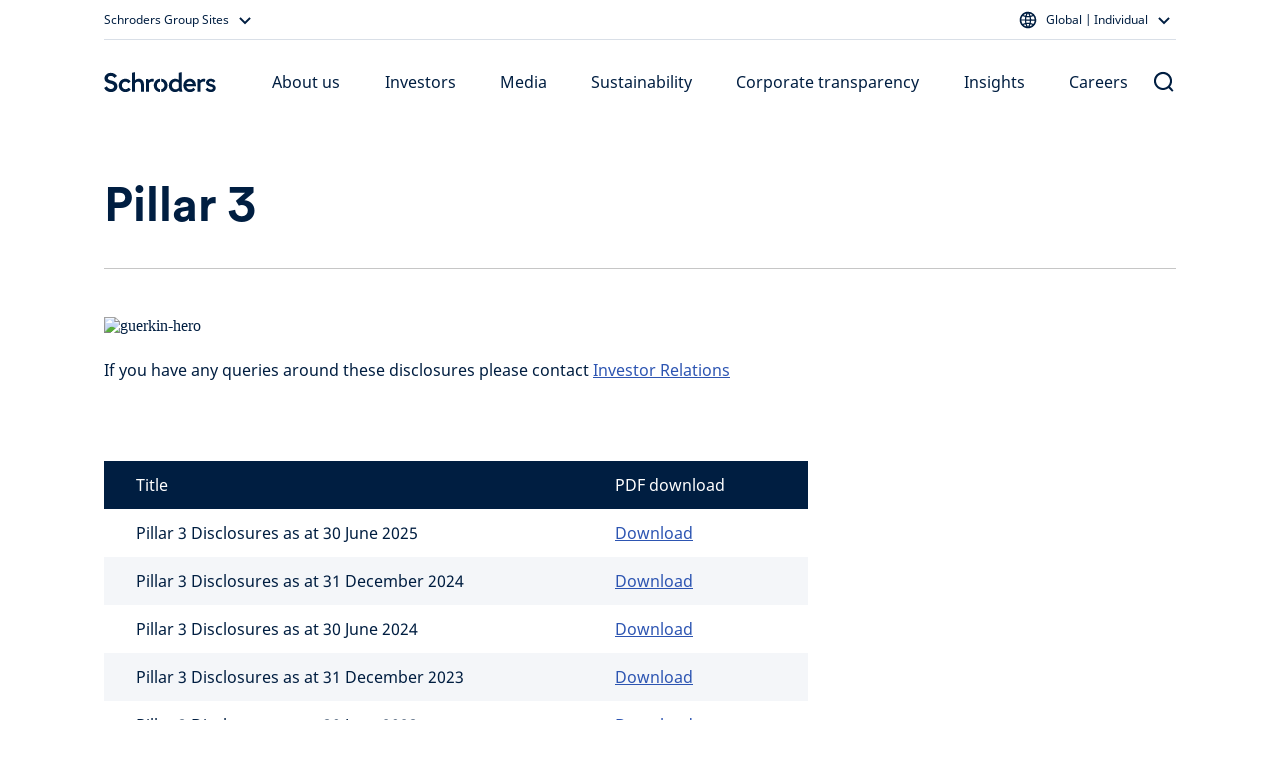

--- FILE ---
content_type: application/javascript; charset=UTF-8
request_url: https://www.schroders.com/_next/static/chunks/8995.e84ce23de13d60bb.js
body_size: 805
content:
"use strict";(self.webpackChunk_N_E=self.webpackChunk_N_E||[]).push([[8995],{51606:(e,t,r)=>{r.d(t,{TA:()=>d,oQ:()=>c});var l=r(14232),a=r(18017),n=r(58031);let i=null;async function s(){return i||(i=r.e(7085).then(r.t.bind(r,37085,23))),i}class u{static async parseCsvUsingPapa(e){let t=(await s()).default;return new Promise((r,l)=>{t.parse(e,{download:!0,header:!1,dynamicTyping:!0,skipEmptyLines:!0,complete:e=>{r(e.data)},error:t=>{l(Error("Error parsing the csv file from ".concat(e," : ").concat(t.message)))}})})}static async parseCsvFromUrl(e){return this.parseCsvUsingPapa(e).then(e=>e).catch(()=>[])}}let o=e=>{let[t,r]=(0,l.useState)({}),a=(0,l.useMemo)(()=>e?Promise.all(e.map(async e=>{let{full_width_chart:t}=e,r=null==t?void 0:t.full_width_chart_reference;if(r&&r.length>0){var l;let e=((null==(l=r[0])?void 0:l.chart)||[]).map(async e=>{let t=Object.keys(e)[0],r=e[t];if(r){let e=r.dataset_csv_file;if(e){let{url:t,uid:r}=e;try{let e=await u.parseCsvFromUrl(t);return{uid:r,csvData:e}}catch(e){console.error("Error fetching CSV from URL: ".concat(t),e)}}}return null});return(await Promise.all(e)).filter(e=>null!==e)}return[]})).then(e=>e.flat().reduce((e,t)=>{if(t){let{uid:r,csvData:l}=t;e[r]=l}return e},{})):Promise.resolve({}),[e]);return(0,l.useEffect)(()=>{a.then(r)},[a]),t},c=e=>o((0,l.useMemo)(()=>(0,n.U1)(e,a.E.fullWidthChart),[e])),d=e=>o((0,l.useMemo)(()=>(null==e?void 0:e.reduce((e,t)=>("full_width_chart"in t&&e.push(t),e),[]))||[],[e]))},58031:(e,t,r)=>{r.d(t,{QK:()=>a,RZ:()=>i,U1:()=>n});var l=r(69060);let a=(e,t)=>(null==e?void 0:e.find(e=>(0,l.n)(e)===t))||void 0,n=(e,t)=>(null==e?void 0:e.filter(e=>(0,l.n)(e)===t))||[],i=(e,t)=>null==e?void 0:e.reduce((e,r)=>{if((0,l.n)(r)===t){var a;e[null==(a=Object.values(r)[0])?void 0:a._metadata.uid]=r}return e},{})},68995:(e,t,r)=>{r.r(t),r.d(t,{default:()=>u});var l=r(37876),a=r(35656),n=r(35471),i=r(51606),s=r(42084);let u=e=>{var t,r;let{entry:u}=e,o=(0,n.R1)(u),c=(0,i.TA)(null==(t=u.plain_content_body)?void 0:t.body);return(0,l.jsx)(a.A,{title:u.name,subtitle:u.subtitle,body:(0,s.z)((null==(r=u.plain_content_body)?void 0:r.body)||[],{locale:o},{fullWidthChartData:c})})}}}]);

--- FILE ---
content_type: application/javascript; charset=UTF-8
request_url: https://www.schroders.com/common.js?async
body_size: 167835
content:
(function N(W,b,Y,G){var uH=new Error("HALT");var uL={},uC={};var uQ=ReferenceError,up=TypeError,uy=Object,ua=RegExp,uA=Number,ui=String,um=Array,ud=uy.bind,uN=uy.call,ul=uN.bind(ud,uN),n=uy.apply,uz=ul(n),x=[].push,H=[].pop,C=[].slice,O=[].splice,X=[].join,M=[].map,j=ul(x),S=ul(C),J=ul(X),D=ul(M),L={}.hasOwnProperty,E=ul(L),r=JSON.stringify,c=uy.getOwnPropertyDescriptor,uo=uy.defineProperty,uu=ui.fromCharCode,v=Math.min,uK=Math.floor,uT=uy.create,z="".indexOf,s="".charAt,Z=ul(z),uq=ul(s),uS=typeof Uint8Array==="function"?Uint8Array:um;var f=[uQ,up,uy,ua,uA,ui,um,ud,uN,n,x,H,C,O,X,M,L,r,c,uo,uu,v,uK,uT,z,s,uS];var V=["sUvu6UGN_Q","RZJVA44T","LPZYMYYDS_KydF0","detail","gJoCJ6FvDc-iVHro_V_c5LYSfr10UQvwHwVifWNq","closed","_-k-R9QzG-PNDlr6","enctype","rHj95GOQ","d5dFCqQZaYrRJzj4","ogrjvzmB-hU8","1A-5ig_JoXte48E8SqMyD0ap1kXht-IRjrHv74rNbZdy2ZZbuUJPyqbf6DX6zdvzkiYgBGXBT4zyrdUKofNEOBsWvQ","6r4IHIkb","length","Intl","GSjxiHrs5AV_pqNBDPBMTRudzzDR","3APHzDespVJbnA","6psCBeQlEYbGG3qG2mTf-bsWPohZ","jm3V0nrDkHYbhbN8MOcF","ABDv4ky1","gCKZ7iWc8g","YCLDuTuTwCo","_5I4IJtVE7nrHWv0","filter","8LtCW8hRO4rJZ2qjtWPW9blZI7d7Yw","A5kDAqE2L-W6YmGKwhWdudE3","8PInUdQrG_PQCUvmvSimzIpiDq8VbDDJ","taJwC-RNQ6XF","fzmSmzbNpA","fie2zlPcvVtKs_AMXboLCg","bvxfPK4SStGn","VLpIU_FpTIvGTW8","^https?:\\\x2F\\\x2F","3j-_2R_RviJbqocRQYM7GUr7k0L9vP8Oy6Lz-dvGYIFy3YtH7AAYnrGM6SXhmtvvg34mWn_MCqOFgflzkcEff1FV69uDSkk","u2TMrTCg7ns_6pMY","Option","H9kiLpU7RfCjGxHqzwC1qdUkSd0a","X_9gXoorQ6W1TwvQtWzt44c","gOgHE5IwUg","fq4oU5VcX7vMI0im","9sd5XtImMqnJ","RkfIuUE","80","RPRFb7csJOOZVwe-lGHi3akJUg","Int8Array","toString","L9cCU7kjAMeRZnK8_yQ","sort","xHGmpASj","Dsd-V5oVTOXJalCW9BHY_5M","number","Abo9SuB0YqPAGV3T-g","cG6ruRrRnGMq5t8K","e_kvce13","TAuWkGyK02wy3w","_dpqR5UIBsO2ci-btFTG","25o","oRi3vhal-3sBo6Q","y0Du3VQ","Oy_t-EPJsBh9kogbQ9poQArq6B2P0stjxQ","llLOqi-p","CSu2jHGriA","VBmy3jHD6xkIheojVrkrEA","join","r3fV_DGZ9Q","TYRVAYUGU7q2ThWJjR782dNPUZY4UlHbXSNebgkK9iT5KFmvON6XDSV1BecmIGlcTaE","plqcz0zkvUZlwcs","ZONGSeZPAc26V2P5-T6QoOECYqVLd1_sGn9xBzBQoSGQbzY","form","Vslhfw","1NAmBa8IKfM","HVutogHEhEUr5NUoSZskNg","nKdjM54aUQ","XhapvUH9sSdAqJo6","\u202EBEftJOCFz\u202D","oM0hcPBKDqPsIA","A3_L2Vyq8mg0","_OpwUtMYPeD-GQ","PacZEK0aV8SxHh_t4y-VkOEaXeApKwmt","a8Zja-0zUtS-Vz662RKRrftJbNkOUg","zsUqNux2Y5GeTznV","xCWkqlPE","0rUZZL8VBbg","1MlCUpFvXP-M","i9hZRqgp","head","undefined","XR691Fzvtg9XmLBDVpAbC17OxTipksUH","JFqcz1fIqw","O9p3EIoyGuGaZRWImU33xNFr","\uD83E\uDDF6","Ls9HMuU8HdQ","YBCik1j-klcvgA","setAttribute","5AynvhS-_3gE8IRXQY87BQ","sb0wFMVfaKLzRyr5yw","setTimeout","S-VQfrkgI9KXACC6hn6ylrASVaNoJA7hXF1s","iQ8","C1w","aoQYYb1kGK_k","nIoVGoc","bPNGOfc3WQ","dispatchEvent","EcVlAdo","hMR1","GsQ-beJYC8Du","\uD83D\uDEB5\u200D","JORGVdwSccs","k1vAz1zRmCw","TkPjmRau8H0","6rUdBek1FfG4USU","EWLg8FmQ9SpW","bOFec_Q2SZzU","J1rlmlyI6Fo_kJI","VijRqCOX3Fp9w-0QUdhcbTCEvz35zJZ-to2M3e30Dw","EfNSTftGB6DqPD-fsGD__rg","EaMPFd5JXoK_MXuilQ","i1aKllT4jQ","BHHzvD6c2g","ppkPJLxFPZ3YSXzm9Sa9iORKRv0lelLsChk","max","DACfrizX4gVHgK8zbL9-HmGVhiKj8ooqnI2tl7n9LZdf4sVK7VoXjqit4wDQ","3ao_C5tCJO8","yLQHL7Z0L4XGNyE","WETV6gGd4kc","\uD83E\uDDAA","TiA","MFnio0u4zQB0","HliV8GrMh2Y","yoUUQ8VhCw","R-d8UOsRL7E","kgH0umDyqE4O2Kt5SaoPRA","href","R_x2RPI","01fW0SWN1HcywqxiaJg","HkHfuHWw2ldaybJ7","hKhTGpcAGIc","ZCSshlLul31fgdEOd7s","ED-SnSGazhlonNlx","BiTsgBf5xA","9ZIUNbBFX-2zMg","EWLM4g","qd4oJ5BGEde_b1Wb3g","HJkCPqFkCcDtGy8","su12Zs5j","gQS4rAzunR1umeFhAe9wbCKHuB3Tq5NylQ","qeskZuo2BP_3Akf_iSI","T5cvC5xLKv3JHh2C3wGzjdJtTfd5NX2BRDRjYRo","l3LY9iKKyA4","NTm9sxTh7gcarJgs","7_QiB_Q","Fnf0iXGYokVCz7Y","iCP6-1Pf9wU","BPJJRvkidfWOeA2F8A-lm8hyXP83Wn-YfhoWdUJ79A","nukBHspTBZo","L3_mkFae_nZV7YtFB9RsABLnmxuj","R8p7c_kMUYDz","mJo_H4tSNaXUIljLhWLx3JE6G4VrPzPUFGVpPx8JuVKoYijUZIK7ACMPYeYvQQoQRLaunvwEjTZBJD62TFWA1pfWZEkNyd0o_NyftMdVvLYamHMIuslV6blhgtWbYiIZ3v8Wm9LOCHpLpXy7m4ANEzn_xWOpkIHFFICPY3S1m6VaN73jSCobdZNX2w","0z2V-wjql25LrZQ","Event","open","target","ReBUDg","lxDx_D6r6XMc_6lzJpE","7xapnAfCoHYN6cZZTdNcfjqd9Rs","Lc9XcvQ6WIDiV3mm6waCsOVXZfduAhr0XUo3QSwthwg","yNsjQ6Q1dZ4","dOVvbrxEYNi2aQHN","xzfDol_flGUe74RPe5Y","8DC81UT1ujdJ","createEvent","0MRsesUkQNW6EjK77DaGvw","V4U-MY5VAoDuXHryh3jS7L8FK4hOPlCvCQ","7LsiPPEvZsGjdEDP2gKd","KPRxF4AwKu2MdBWOsk_6w95tQYMzZm2RCHkvPxBTvFv7SUqeLtrMWidYZPwq","vKIYJookKrDWPg3Z","9uRYZ_YfcqKTYmDWknTeyg","EIpRcahPSpWlayOthED56_gZ","c2ezqT-I4Q","clear","empty","UMx-e-MdSuGLWSOx0iy1i8JCRtw","3xW0jxDa","6J8_SMVfBY_hBA","mM4AQthGAQ","ZK4gPoA1V9WWYU3r","\uD83E\uDE94","tSe1lQfVl3AGo9Zv","YoI7XttpLYrLKRHo4Sej","ReferenceError","hHTKplWtyHA","9E739T_L0k8i37U","defineProperty","W74jV4R8TJ7rQimM","Date","Azj5ozK5-F9Muw","KV2nrkDtoQ","UgeLpH2YrURjpew","sP04LftjK5D6LXaj6XmZu8g9KO9BcC8","Float64Array","jze-sBmw5mBC_sNjXYsjHwC63VKaw6c","tuAzdtVtMciNZkmuszGRo741YoIEcWquZw","rgvHjSaV0w","tF7FyjbY_xQt","p0PPxFg","zWn80iuBjyNBtw","doAMe516A4DqCEiH6geKqvttab42SnixfRtf","round","gYEMMrNWXP4","gmbR5ku_yRww9_5iIP4","RtEENMRTbc3mNE7c","3pw4Ct10JerFLFiM6yg","slice","xDif5yL74kV4gow","7DbUmg","UNDEFINED","ZMRDM-g8Rg","B2Ht3xiVuXsnluEkAdc","7B2tqknj021S","XoM","ZHc","message","8YcAKK9rScuuWCqj9VvT6r4KKPR1UFaoVg","6kM","J8l_F-YHaeY","0BzI1Tye024Wyw","oWThyF-G-C9A","r68rC4F_XqKn","\u26CE","eKYxW8t7ObjbLw_-8Syajc9gS4YKM2WWVhB5LQsQ7E7_","TaM4Gp1TKq7Ubkm8","fr0xGdY","6apQMpcdAZM","-6ZAI7sEc8g","MrtlLIUzYIjCIg","XGy6tXPjljd17fE_","8pYtEcFQKtjNKA","-y-D_W_G-xJ-jw","IkmehzW0kEkB2_MscrERH3SXoD2fsLhB6_4","zJYxKIp2CoT7AWTdj1fH96kKPpw","5rkDDbV-MbPGO0jp","DMt4Lf8L","VZMwT9JPPqf-Gg","__proto__","hN18bNoWBg","hBSAry_olk8nn-s","uO44O_B6Cg","xZ8hJcV7JqHEJgmoi3-4zchTMg","Zc9F","nrYmWYpHLYfUKleUhzi_gtlhSdocf3GSUjRtcRYj1wn8ZU6cZ4LvWDQXTvFsMXcaRf-2w-RNkB0LTCeDXwCJ6IbMYU8C2sFgt4Tgl-cQ5LQWji5R7KJVx6Zcnrw","2guqq1U","C7Y0H8RRON7BAn6O0D6flA","KjKfkSixgFw","C6k_","a40rMac5JPqFeA","appendChild","BLItK9ofEqPsLw","frameElement","mGa4_XaovlU1","Float32Array","from-page-runscript","parentNode","FALSE","csFTPc4-UPK-VSnh2E7J4awF","File","iframe","8mjr7RbL0Wgd4g","Th-fjT2GmA","wyu_gwbBsikH7ZltFuZ5AEyp0h-5_vAVkw","sQPOzUj1lw","-Sehygo","Cijy4yi2_0ssurx4NKZH","reduce","3nH87EmD2Q","kTSkuErRpRBxkJxCT8xzZ1eu1EWSlMM","fljNo1u892sq0bE","nodeType","443","NxuVjhU","children","w9N_a9sqXdSAdTo","gOJBKKIGRdP4claup3D0wPEvG8dJaTb_E3EjdlU","Uint32Array","474lDA","w75_dqMbToXA","onreadystatechange","querySelectorAll","re40P_pka5mMWyzd63KBig","complete","MB7azSyEkE4jw5Nl","\uD83E\uDD59","map","8fA7Nr0D","prototype","iYVTOag","error","2GC87H77sWw","jCXq5TO-2Hwyqg","mSyp9g","-y-qkFvE","data","Qt5JcKUvVIiSSx3FvW0","parse","CSS","location","RW3nxF4","9","_XnS6lj2qXhXvds","Ed8rZudjDdY","sGvj-1yF1lo9lLpqUKIbN3XZ7Q","M7ALPYpvEt3SKyWz-jyC","u_t4","b3zGzkXTlA4wwsM","OWXlmw-v-30n-9omIdZORS2oiUPe75VEhMS77w","Array","7hTkyTiO3A","MULDrm-ZrmE","start","gMw4AcE3Du7FF0_l7TG4nIl3D6oAciPcLw","gAOutH-otzM","every","5eedaa1fb06feb5c","gP50afcwH9ewXgC35Q","fTHhnDOmtWlN0sYUbqV3","fXTW_De0umAN0IA6Bw","zYoYHrFRJKTn","5HTV22qj30YI3roDWoQDLnbU","pmDh3l6qkA9YzP54M54JLX8","hiSP7HHQriVnpvZZYIQ","s1Hq0ReE7x0MxatyE91KRDvSlxeZ-oJyrw","OZhX","7IAHL6hsTs6-DC2k8lzU7bkNL_N1TVP9XV0-Pzok8h8","YOolffp_Jd6-VFKGtw6sir0HQqk","AK82KIsjf96VYkz9xAOYitslTM0FXDikFAV8Ew","xKE4LIIpdp31dUOO3Ag","ZOVsStMgGPqid03MnEPT540zcdVHBjvXeDEIaAYZ1yGtFSq7H_arYBgWE6E2eTMZesr4_vYitRlyJQY","PbI2ZMMy","configurable","bX_U21io43Ew","On-ivnH1qxti","61j-_Um5_2IV4pAPQIYjGFP4wU-52_kE_oGL9d39eJZqm90npHtR3JO_lQaYuOresgxjMBrWX_SD5vx3gJc0bUwXiYPieQz8NhwpZhybamLvU6K_SgjuHQ","SubmitEvent","j6sHAq0UBYI","[base64]","M2Dcvm69yhwN","TrIjDIxsB7jiIh-O","indexOf","pb4LL7Z4","rqUScpJoDbfiIjvStn7b","lq0KNst8JIScBCT7lQ","fpUrJpF5bJrKPHz9","1","oJE","3xbNqBfS4CEa-LwebsRVP3yD","rk2U-kU","oNQVBc5HIKnHLA","EyuhkA","3uUsI6Afa-6-AQjMxiWwqv48WMgYCxY","eEjh8CO41F463Kk","78xreMA3auqOfw8","p4pmL75e","ceil","-W_08gi84Fc294E","VAOXoyo","Function","yxyQohDwjk9Jhq8_YaMRNGw","xhKqrwG59C1A6YcTFMo8RVa5nhjHwrRWnIU","4aQ8NaVgGNy6anT79VnU67YfQIM","-x6P-BHS2w","J4cbIrZwB4bgFjc","JagFG5xkP73LFUHfulTlwpUyGrg","2HGk4m_x","Bc5kR5oAH-O-ah6FuEvC54kvdZxKAD_feDZBbQoe2TysXCCzGPGtfVEdH-g4Yj8RZ8bjt-sjvR47elyc","([0-9]{1,3}(\\.[0-9]{1,3}){3}|[a-f0-9]{1,4}(:[a-f0-9]{1,4}){7})","console","fDOvoG_L6gkHo8UAP9Mc","4z0","gHLWrTyMwlEslbg4A-VceA","2qgHcc9GfZXiFXT4_g","DpczJropOeKIZFmyxwC-nNk","\uFFFD\uFFFD[\x00\x00\uFFFD\x00\x00]\x00","OV_hnlmv-XQc9g","writable","A655aZ05","txmXpVL2gmh2stkfe4Y4","mHe24nfUg15H5OYNGKc","FkWXl1mb_RZQpukW","pi2mimPlkBxAr6tNfeNYRXA","8-JCbs8hWZSCaA","HdV5XIoxdLOLegyEoW7l2JF-EYcqZzTVWWg4dlQbvgw","Y6MbYr9sBZjcaWyW6RuN","KhKaqCfumAFRq6deIw","TKkrD45dLvA","getOwnPropertyDescriptor","RegExp","AAqgygfQjApXoZI","click","sNsmdOl-G9k","Ms0ZGrcHGt2Dbni_","top","FJc9Q91iYr7d","7X_9wX-M9hUN98p8B98","5D-5vR3a8WwLm5gA","Reflect","6bAaMKpQ","9h-R9h77wCcroM5JT5IPKXfR","XXbQh2WuphYKxtlHEA","HvN4UtEdaqCdAg","zBCaph_pk1tsnKkkYOw0ImbB8Q","YiWXvEDtrwgBkqhKCe0hCl_DmHzj","cjQ","sWSHwzixgVMe9A","fIMOD7E7Nf6WdHmb3AaR","3kfa5izF","dOlTN-0lU_mwVXWb9SyHt-pe","6lT8h2eE_n8U_dcJVrYlBUHn0E-_5vFYjw","wfA2MOlmNY79HESv_lWTtPgvJg","n8JYRN9IXZumS1-orD2M_u0S","ZRaVmSqeil1si5NtaO5zMDQ","dhCrnAvPtmc","P_JfVo4RBen1eTr50DXuy58uMMsRQ3c","NPNTPP8qUw","E8Q","J6wXNrhnDs3tFy2q_QiupOxBeuhXHE-JZgNXQy5nzQ","QzuetjrvlBVyp6dWPdADZi3FoTn3m9d-6M-6zPXlF_wZhrxZxClU5p7-yhqOzq2q-BxTeBj1fMqm9ZwBzO14Fi1r6-I","d3nC","bj7buCC31Skbtrw","BfRKVuQtcdC7fhSR4R-FrMR-aew1","w90BadkFJub8P3zJqyiW8LtSE6YpRw","CFnJ9WSA-DMf","uZoYNvZ6dcOjVDU","OmL5z0mU7kFHrIEBAg","A51eDJUFTg","OSSb0i3qiS5Cyw","6PptdJYON8GaNQ","GhyEiSeFkFB2kKp-duVBLjvFvzfFtY1zhbvkkerAU6kGvapehU9p5e3O4Q","getOwnPropertyNames","p_hbMLwBSNOtU3GVgUHE5qQaJ-10WBPmJ10DQWRgnSKFWXCmC-qaLhtxDNgQUCAkOpzfuoI37xl0NUnLc3W5gbG4ATBw66Efyvy2m9koy8Z6","JMc","yasGc6RQHITgDiXIrVfG6w","BaodLfs","xz6EyHnP","_Xa2tA6Q5GIq395HEow3Ol2qnEDRng","TzTvpCu98S5jk41rfA","getItem","r5FiSJ1sRaCf","aK5CUNN3bQ","3cdlR88PJ6raJ1z02Cr4yYtlHJ9yJj-aEg","o2u1-R8","EULmlE-N4VxbxIpJSe5N","tHWo53PZjm9L_uMVAKlBMCC25w2P","SFTdzkg","w_hBFps-b8o","EAqcrwnp5Rxe","34URLeR6FPX_I1CP7x29scAzcfdy","P-F7Z95qeZ7xNA_N","-6QMc9NlC7D7Jw","oWnghlyzpHcU_NtzGMF0VhP3zw2F6vJMjfA","\uD83D\uDDFA\uFE0F","\uD83D\uDC3B\u200D\u2744\uFE0F","1eoIaA","\uD83D\uDC69\u200D\uD83D\uDC69\u200D\uD83D\uDC67","L6IyLr4","ArrayBuffer","vt1dVvktU5Hg","VeRNWKQQTNG8","qaQKCqA","DpYyMI5fSIrsXiS3gXLT7LkTc89EK0C5Tg","url","\u3297\uFE0F","-_RjW4cn","mtUYVeBCSMOrAw","URL","vtUkceMqaQ","W2zn-0eXvQ","oga2lh3KgmhBs4ENQIIIGEv8","mY0UD_5bEbH3EHG1o2iY-w","NgefmzaTvVNt","src","kxaqqALQrA13jP8","Promise","YRaXnAqTzR1Ryf0nYw","9cxyc7sq","put","KRaTjWakoCJPp9oudd9rXRe8","scZ2BtNkUeOAZ18","CustomEvent","textContent","cgPVnwqU1B1m14w","NAGWuXHXtEU","0E3ww1W_2xYwzchgIcY","iuktJq0ZcO-5BxM","fromCharCode","WeakSet","isArray","Qwj250o","8rFcC5o8Wtk","QcxwVpcRdYqdfjnTrmzI1aFS","6ZNeO6EHTK2SLiTO7A","k2DuxEKOnnt0nvliPQ","\uD83C\uDF7C","8X3kwVGc7Xs-1Q","__I","parentElement","4jb78CWh83gM9qRjMIZfeT7i8SA","file","xH6k7WLPkUdf5_gIEL5VLD287A","bqMSLedtPf6SB17U9nTHlcE6","iNATRNVQEresQ1uDjw","xCPr92verGFsytILCKplYTjqkg","cwa5mwzMrg","SgyvzgfW","XdN4RcolKf6mJQnbhw","Symbol","Hv9PXfAtdOM","SFv4mxm-9nQI-JsXL8puS0yz1AmyvOIZj-O8yA","EyyekVeosA","all","KjW3lgH93j0","8aI_JYExLP21fVOYzg6hvdA9DJ47EC_bS04TWBMH8A","PqtuEZpxUKC7XxI","mIs1Xspr","hWzR5mWm0A","BOAScspeGpyjADPnhkqRs_4","8xK11RS1sw5FqME","removeChild","0","charset","DAM","3SHs-Smy3Hotprw","QRyjqA","KvwnP4Q5Kg","CY8","type","2PgHFqUPNPaKZg","I6Mt","qsE","z_EvM-B1OojJM2e742eBoeEnJeNXYD6iL1tsH3A4i1bLUSjSTa7LdlQIcJcUXxot","YFuUnw6tjE8","3MxAb9kyWpCwXW7inCv376A","DsI5f9NIP7Q","GQKboCHW-A0KgqQoZKQiFmyLizWw9t01jg","unshift","JH3m106Rtm8U78c","readyState","bSmI43PM","ojy7ijDC","[base64]","bnL16FaC63so4bslerMwEQ","KrY-D59KMLaHVhHyiGL7gw","forEach","event","\u2615","NOQ4bvBoE9-JcWCcjC8","lwHmhBWmwQ","byteLength","S0CvuAuYoH02vIMgWpEpJUGrlB6-2JJkxN6A2w","KossVpJdLoY","6H_7ylWpqRVB2cU","V8Fbf8IRNg","Wg2ejAE","ACCa6zvngUpNg_sC","gDmfsSzukF0n2fQFew","qu4","Element","P3KCiyP-p2EW1uIVbqcQHmA","4BQ","ZmDJtFiwy3oW5MQ2a5YaO3TZ9A","C8FMarc0WqelWxrxoUHn8Yg","Ups8Jbs9MO2GZlig","apply","0nHU23Tdk0U9k6dwKKAJM3WAviia8th_l_fh_qLFSr8","f27wn3uI-WII-Q","0wiK-Trzixp3nOAga7cCInWX63bTj4Up-cPPx7y2RaMI9PE-","aEU","SpYrBI1HL-CNNEDznGK7i88xBpozbXneFycFPERGxxU","log","byCZ5znlgxkl","WOxeR5QCE8vqdiTvySs","OHPA_nShyA","X3DUvEWo03cu4Ow1bIsJKA","F3Sp0kq3","baAzF_VxCu6JMAzEsxQ","\uD83C\uDF1E","LGHJuy-E80U3zw","string","PhursCP_jz92ivR7JNJVYR-T","IlfB-GQ","LmyB01v3swxFi5FVTZIJD2Lf","F1qx5m7dhD1lqoJxZKIpOWj89w","concat","9IMUIa5sCN8","123","object","37URJ-B5UuLuYwLA4iC8s8ozOKdkGGWTHw","I02Dl0Xk3Cph","capture","uSyVtwT6lUd_orEpc7wDKmzP","R6luYcoUTqfuOB7YjA","fO45UsgiBevF","-PFxXNQVJv_MM0XtjT6t35JxGpkgKDudCmF1K0hGpAz1Ww","aewsKLIDfdq2REHziB2tkMchIg","bww","C9s","AFj9616m-Gk","^(xn--zn7c)?$|%","onload","dTW0pgmg0Q","l50GA5wKWaPAXXG66Q","domain","tagName","PG61","et5xXp4r","x70Gf7NyDaH_ByHOrX_d4rYAPahq","6\uFE0F\u20E3","34EeI_hTL9GqCDLnjyGIjelEGetuLUc","a4g4Nsgr","mSG7ihLWqWVA58M_dLotB0qp","mhOb7jXm2h5z0rINdso","2vY4YOxrI8qF","DQLgqDilynoy","decodeURIComponent","innerHTML","c78vI-xFcY-HIg","A37G9Vn-5w","6QX28je49mMZ4rl3GqtNazD96C-Gt-g","cAejuRqurXof8sY","DXPT9GWow1Qw06g9","hVXz1FirqmVpqoRdAIwhE0E","KYNbVOR3CIz3Z2Ku","OEfApSyfzUkJxeA","PsVbQ4sh","PXKs4ms","SfVNTvYBdv2HYAir8iO8hdk","uXfX_DeX8g12zLo","SEqJw1TJhmM72ts","158TKsFJ","OV2b","3xuzjgW8jDo","a0Os8H_5p0AY-fhkFqoOLG-b7zyB8-o","which","R8VJcKMREprkdirhzno","rkSWwDDN7w","lzWS-iT4gxx4pf44ZLwFDHqb4GnVkaws_d3XwrqwSrs","fROUvDv_3Uc4yegsIsNMfyyO8n-l3tNv2dSvrra3FIBsloE","8KMOaP5fKg","NNdxFI0DePqVfSKHtlv32cQ8","cSasjgHNsnsM58VcYtFPeyiL8An11ds_kZzU6eL7Q9U8yNhiv1Y","className","WW--90_slQ","9TeipT2j6E4t9slcVI4ZCly16lGKzA","Pz6LpHH0n2Bmn_EJbKMyAFs","\u202EiJABAzNVO\u202D","QljvnWk","6HXO2XPM6FEu3-5qfbAdYHOV8H-E9MQ9y_nlwPGTHKtGtrAeywAqr-uNvjLjhZ73j3RZQzDvacCp","JEqouUPwpw","YxvL70Wa","cM1SUA","pqMjPcI","2lfk0xShjEQ_674DNQ","XYFRRpY0","-9gD","Nw60thi7tSFErpVZQsZkXx_6igPyjbJHsMraspv_d5Q7zI9g9HFa3tn8xEqd7uie9UsvMluVEbrEoA","TnGO","YOs","vvspad11P_aDb2qPlzM","YA2ZoXPt0XBP-oFBbpg0LEKEvyD4","C3yVtQc","n7NIBokzfMjFMCW30zk","mHTIuGmy3lo57YJuOOdPTg","hbM9HckqFvLWHl4","xF3rxAqe8T8F5r5bHA","bqoFd_ZnJ4A","assign","o0jk61i60mkt2rgs","j6VJN7AZXbaLIjXZ-nU","BX_kwE2NqVJQvNl9Aw","fVU","\uD83E\uDEDC\u200D","21","J_p3WegaL6vIbU0","\uD83D\uDE0E","XFDCq2a5xHoA-INvJ-twXBCrnFDJmq5bmOo","AQ-KpXP41V5M8YVDe6wHAQ","String","Y6kRHuoIPM29UGo","now","0CGMizeDiE433eIter0FMXSYpD6ppZx_6-KG67OlWs8T5aJY20ln8eSnp2azkt61wDEB","jG3fpCSBtEkzw74cN-1eYnrf","boolean","Error","-atlMaUVVLy5Mz792nGK9w","Ozm9yQ0","cCnlwFbJ-ytUqw","RangeError","7v1pQMIYZg","T7lfP5YOWfbkbGO-","q4FaKNtE","xVngzBmV-BAH_6ZkD8lXaCzBigGS","host|srflx|prflx|relay","CdBTb_YRNfC1ZkfNlA","4xmHogO-","ZBHe1QaUxlE4","3b0rAtRrI-3aGA","nROe8Q","NfNLK6UQQMyxWjCvnHPc5O4ZbLYECw","NUrx8kq-8kUc-aoiTbE","DJkCaKE","split","SrJfWc1lVIzGW0bUvWXR1aBbcw","dsh-beszYuo","eGPTx3m07E0s_L0YdpEYMA","SacHGZ19NLfjHk7FoUju3w","JwGIsiX5","wgWg-xvd6n16q6c_ag","udhNNuMyXdO5VSzUtUfO85EyP-NNGi_7","wbQtKsAKI6nJIleB81Ds0pMiEZRkASvWJkECIw1x7gCqUFf7Y-3HBlFrVdwRZQ","JfUiUOVlZLI","1EfS5D-vsTAkg9QAIvpgbg","9qM6PoktVbo","W8dsV8MeSounX0I","stringify","\uD83E\uDDED","CfFgU8ADY-GJSls","Mmrw0ASJ7w","UgqZkSScxRVtjZsgOA","JSON","70","-Ria4zjzmwR5t-wJc5ofLk_I7D-bxPg79o8","AQn2zQXO7Ao04qcLAg","ELoHRuJdRJPHUSw","6WbP1HmlgQ","Pd9HYuQqSIrnET-tuBqZofNXO_g9EhnlWkAlJiI8nhTmFBm8eJvVfSR0GKtaCT42cozBtaJk9VgrMRqPOWnj","q9MCF7k8SfqFV3itzT7Tt9g","yiirhgjVrGQb","status","EPJdcw","j3vB-i-y2FE_yoQnAe1Gfw","A9ZtCvc2aA","XTy8nljjmFY2qPBtbst-O2uc","Mh2UvXLbvl1Xu-g","q1L52UnNq1Y","iTORszv7014u06gALN4MPX-R6GuByMk86sCS36ekUeQbtOU0xg","aJc7DYJRPMWnZkDDwnDj","-PJwSvkdVLk","lewMZ_dVHOE","v8F_C5s","c3qnmB_DhHEx9sE","GZgxOY9WHLr2FGX9nmb-87kDEoFYIgfr","GAqr1Vz7rzhNmKtSSosJPETD8T6_gt4G-YzVjbSrUPJKj6w","performance","0Io9OJEw","igSiwRLL9i9Lsp0cWpg6Hkyzll_moLcDyr7z9MGOaow625ZD6EgfhPmFoSv8nNDzgnkgHjfKDb_N","VLENY-BNRYXkUDyr0DmWsrNcdbdDUErkPUkXdnEu_nc","foswR5gJC6rJLQI","EgCbjVu2gw5fn_I7UuxRbCWfthHWvo1g","OV7EoWOUlVZ-","zuYwa-V0ANWIW3W8pA","0CLcjSyF11sjnLIa","-eRsWd8mGLKqc1CEhE3Y54lrbd9LCyDJ","7S-1qWqwsGI45g","crQKfvA","arguments","YEi9kVW_rGFQmctAdaU9Ehr-gCSw_apSu7z49g","ZU2WyFbJkDc","3cIQZ-4cLvLUIWQ","Wb4OdqN4X7w","documentMode","GYE9I50pc-HKKybVwQuitcM","aQvF8AWTtQw","ElHL4EW_3A","BiqxoFOx9UoF_8JY","PAi_txG66Rln3vkbQ9xEUhXg1UXglbkf","1T2tmAj-jllx","wP8xaO1kcc-WLizyuzOSu7onP-gIfT2gMx99VzZGuBvHBw","6-kgc-5-NNGheXqtpjI","bind","R7MjBuptD6HfLTbF4nrcze4GfPgu","VVaptF_nuiROsuAfQfYHOnyw","sHnK_z-lxC4qxJZGPuJj","[xX][nN]--","iEHapic","k8FnXoonWYY","pow","BU6Bm3bVwC13mtM1b4wQNA","xaMQfLM","2iyQlyjT","Y1OX1FDYoWNyjQ","8tRza8V4O8OWIg3QhQqqtd48KIU5Xmg","fhjEtB7G_iMD96AU","4Z4Xc_lWTYHrCQ","r-1wQpE","set","Dhu00DHmvydSq4s","GaY9EYtAKQ","AfwGEMdfIoLjCVCHzQ","\uD800\uDFFF","kuxeJKweXMabV02Us1LN5b0O","TXGbgDDjsmMb3usha7EPDWg","pVPky0qV_w5bvNVFFw","8wzu4EbO9zF1oIVcN8VtZBXW3EXjy8o","h-dIc7E5LJCyLHeghnnR0aF4TNo","5T7moTOj4A9chqdjZPZbc2Plvmw","GPkXU8J3Ceu8S0C8","UX2--0P-sEIO7_g7Ow","OffscreenCanvas","EyK3vBivlX1BuA","unescape","\uD83D\uDEB5","RSmro3jX5zJPmg","u9p7BdI1","B_Y","Xc4VddhcCZinDxHniV2RoQ","GXip9mQ","590","kJofZa58B5qGDn6w","crypto","-DL4pSSs4SlBvrBo","26E4Kts2EvfbPg","snbAzhmPhnUw7r0","jokyO5onJ-ulbE2LkTCso80rEA","x1XB6n2mjERHo8tM","\uFFFD{}","blXd-nWzp3haktRQDrI-WQDq","2GCxkguZ","min","OIwVDrV2Rw","RCqhljjn3iZvp5E","cyeM4BnyhggjtOg","vZ0mCKMzDsQ","pvt_UsoYft6oRQ","height","detachEvent","OfhDbPF5II3lH3DsuzCLsvVZ","lzM","name","^(?:[\\0-\\t\\x0B\\f\\x0E-\\u2027\\u202A-\\uD7FF\\uE000-\\uFFFF]|[\\uD800-\\uDBFF][\\uDC00-\\uDFFF]|[\\uD800-\\uDBFF](?![\\uDC00-\\uDFFF])|(?:[^\\uD800-\\uDBFF]|^)[\\uDC00-\\uDFFF])$","application\x2Fx-www-form-urlencoded","6DzhrBO86xhXrKpuVOFWcnT-v1vQtLZ8kJ381a0","7Jk_SYM6WfnjLkSr","Y_t0SpQtWaGgSw","6VXyyFukqA","9mnA_2ia_DsL68pTEuxXVA","match","u-pncOF3daSO","-2\u202EBEftJOCFz\u202D","XRTLkwSt7Q13jJ1ofsp9UlLPk3H7","b3Gm3lOulHtzgA","\uD83C\uDFF4\uDB40\uDC67\uDB40\uDC62\uDB40\uDC65\uDB40\uDC6E\uDB40\uDC67\uDB40\uDC7F","9CKoqw_yiw1Mg-Z_EehGdjmGrAHIu5Q","bWLK806g3w","DaxnergPe_KNbQ_tqwg","060aDLwWOoT8CjKepGE","method","dynihi6s5AoA_7I5Jqg","SZ5CG78GV57wAA","HKxgeLI8aNabcD_xnBnV7q8","EGbTwnuV5HIo0rZudrsxLj3W5QSO6tQZw7m72PmlbpE","Math","lGfexBqPk3Ry9bpiQqJ4Sg","BjmAhhDauR9XqvReFPc","m6scH59UIoPL","my-ggBLAontGto4cULgtFV3myl78seMZwbLl7oLWath-15dauVkAx6yQ4Cjww8D5j2k7A2vAAK7cmuUqm8gDZUFK-8ee","global","\uD83D\uDC79","3ibw9FDX5Ttor4pcHd14fA3hyVLz0cwohJDBhuQ","tKxtbaM","hasOwnProperty","some","window","jkLCszKKuXM3yK4h","cEOXo2mCjw","yFQ","BJ88X916MrDMPF_T6w6qj4h3EM16fnGNSyV9aBlH4w3-UB2Fa4yeXCQHf68jGRllGOys3fMDhSgJFmg","2elQRvdFDp-zGX_l6DTP97lUbuQ9LlimcWk","JHys_lv3kWU","EGq35GLuuw","cvZjQg","8kDv9kCh","TRUE","X5ZtLb4fWg","F13qlFOHqEQ","h8BVV_MYXv24Qg","94sRKqFrO4abdgk","44oRIZ9sDs8","bbhAVPl0e7zTDTc","{\\s*\\[\\s*native\\s+code\\s*]\\s*}\\s*$","parseInt","IZ5uK7cfT5Q","o70OZA","NmTItnKohHs","7UyW6WiEkkdgsflOFA","dlv3sU6gvCY26u9i","true","_5MQYIxEE4zsGEm78Raapw","Fia_wwL58A0VgYUi","6Xz-7Bi25HEZ54E","H_9ubc51ebXxOBHNgVPw9Z9sUsd4T2uZFA5aF0ZPtA","document","b_UmFcI","Safari","pwxqGrFJhA","aLokJcMUN6HmLEyX5Fnjzg","floor","anjF7g","Eq0","W-QEFg","sin","WTWUq3rs8xgYjP0oDOgpAWLVxyHtvp1h","glrf-Wk","f_gmX9koEcraFFDsqga915dkA4EIcT7f","48dgYsRmIuuP","VB25pCbkrwJ1mw","Uint8Array","bAHtvye9yywEuqZHc_0TdWH7","iAQ","liuvr1iYnjZ8pto","oTObtgH-hlo","kOx_QIQ9TJzkShKttjg","Hel$&?6%){mZ+#@\uD83D\uDC7A","submit","6UCb8X6Xtlk","IVmPkDu1t1cA1_o","VTWApnLil1RugcgtTA","Int32Array","TBmNgTKXhENzgg","78JPfss_WIGjTnDzvnff67ICM70ZVRo","^[\\x20-\\x7E]$","0S3m-E7cqC5mws4QHcxwdxf2lhPC1txxxQ","pGzjx2eC_SI","VUDExVeV","MNNuMsQceeCUbCTQn0Ti","KyqNmyvHqxt2muI5O-VGemWMsnncvYpxgfH0hq_LB-Zc7KVVkgIppvyJ6nauypm40HI3SXmuLafthI8P5ehNFQpu9vuAT3OZ","4lyl2kLd","ZHjWsQ","dF-VzW3EnWUY0_I9Ew","-Pl8G90Wf8GSRBXSmVrk5LZ7AZI_ZleRNg","4NBjcMhxUvw","replace","lastIndexOf","5x-Gqnz8k1Byuf8x","5h6gnAD79g","KGn6gGaI","kX7It22kznAx-bdTJPVDSjff","VUWw_XzEplIOtfg","h6ZefpBVe52naAmWnkTW-f0","initCustomEvent","399iD9A","19g","DOBGa9A-WYOZfXXi","left","Document","filename","js1s","fWTW9DeemXwd0o0","CNtyS4E2BI-G","gIROTPB_XIrPPyTgs2fa0rg","1Zo","input","Dnq76lXv","_j3S2AA","_D_7oTCj6F437Q","jYZQVOJuV73FPyfoq3HP7KdBU-hlbHOSLw","pJA1W4JCJ4f6chy-jSM","FxmLkxqLmUhEmJFq","charAt","HirYwxGY","KgmMri7Y3iogoKIHQooEO1s","rpcLOeBBeKbRTzX8xA","[base64]","x2Xf8ySL8D891rVmAQ","_uVZGv8gC9WmeXr6pnXK4g","charCodeAt","gKc5XMd0K7KU","P7o6KeJK","UB6xug7xgQ1wntVXG85N","Lmqi_w","aaVURucmd4fIGyj7qQ","getPrototypeOf","4yXLzQCRmH08hN4nHoFlRw_cuUy0m9YYnw","5rc8IsknC9Y","6Qi2oDChsA","JHCruxqDkXM19w","pya6jgfL1wM7w6g3fsRfJWOa","n9gwB80pPf_DFQ","O6x1eudEGvDn","0-9OULlSTp77EjT6sHHI","9GDGq2O-1kQ","gFrwwkSM8ms","addEventListener","characterSet","-ZMRdZ5ma620O0k","zHk","dyPRx3Oz5QJb","removeEventListener","-OUgYPYKdg","body","qfQFF6JwNsWfTX6-7i6Wle0","M9B2VIISCvnxbgXB5A","F4RRXrY7OdbG","xhT4-UmJwzg8nb0","xptWDYY","\uD83C\uDF0C","E9EATsB7MdzcS0uiohzynoIC","nakUA68EFYfxGSQ","RgKQilPjvGFc","KzSsnBw","C588Et9SWQ","PoZfGJQKdKO-XA","isFinite","uBSKpUrqiHU","u8EvKPx7GobzBVm-","M0SN","MGI","61TAzEGLl09Rrvx8MpgT","lq9OMawRVqDNHz7G","20-SxV_wuXc61sc8Iw","ncZzCNkMctW6fiHlqmE","FmGa02vYkiQU4w","jZ9QV-5GWrCYOSs","kp4VCZdKMZvPPE3OkA","qEzjizGy","create","6pwT","AZ0fPg","ou8sK_ZtJQ","CLQwAJ5aIO_aV1_ez1A","EBfap0_84xI","sXzA4w-y40di3eoiWK9sajiS1z6w","NS6s-F_Vpw","MQSK9irMxA","0zuZ7Xk","e9EEZMMbH_2EQBq89gC9oQ","Image","CqBCR-c8a5o","VB73wCr6xRYO3LU_JPI","svg","vmW1ymrj","D0D_60ih0A","substring","MaZKZ8RsQIU","LXu6q3nm6RlF-6BnfPQZOH6o5D3K6qFt_ZOiprz1MoYXwKQa0HwDuobGtUk","zJZfJZJRSo2q","InCbm0Txrj9asA","Th-rnAzAthBapdpIEQ","yBCbgiiCw0Q42_FQf78RLHqA5XGk-54qrqzZvu7yYw","tEXa3HmQ938R6A","interactive","WfpAUOtBGeW4BzL6omyWm_cQDw","wvZtfZJvfrv3JQ","TnaOiFDusydLpw","0j6ijFLglA","Rmyrr0zhqRRlufUheg","bWmfig","j9UIRf9IDvS6TkiXvAOuiYcXXq0xX0yfXmk","Kg69iFX41Bdm-Q","QFOXyVrAqlgU5u4jLLYQIg","fspLfaoOfA","1WWT72Q","4gquy1T3sQ","abs","9MQ","","PWzNp22qyVcL5K5aJthGag","dYlCIYtQf5SRcDI","ovJfK-YbUPyyTw","sBPFnTmT","Lxm3ilTozAFp4A","S-hI","self","rbAPNKtVKbjSCC8","\uD83D\uDC68\u200D\uD83D\uDE80","9B-6","tcMPDbw0T8WF","3rQVKb5XDv-5RiU","lE2BmSnAnlIP4uQ","M3H3ml2n_kww1bNLMNtPdw","lhjtyVO7_jBd75wCL6so","fBPYx23k0QBeobF0IOJW","TypeError","6fMLFpQ4X-Sd","412PxFztnGU3","rNgIELFhJeGe","a-BRLPg2Yu25bQ","Object","TJF1C58mR_ypBBXzmg","bCSbvXfd-FB-jek","04hMAJg-RLD4","UtIMR8lKMcHN","Q7YZUIh-JaftISU","hidden","xLxaO6Mf","10nf1GbLnDw","5XrTv3uiwmsgk_RTYdhTZT-G6j32m5tl8cGPnuDFdOkeiKNwkCEOvpfzvxeOxpHr5ghdIQnucvLkoNNluKN6BHYmlqXuNyOPFHECeBH2","iawvPI9pE5_UOQ","nqE9VLlJLQ","8iyRt2PLoXESoMV6ff58AUev","V95Y","1_k","pBW5jDjKt293","azmYp3LVnUI5nOtiTMZMOXSG9n3WjtIp6g","iE_K9Rekrh96hQ","cos","VlPol02FqUxZwYA","function","kv0WWNNfQNahBT3SjAWlh5wcDNY","azCQrFTcjk9mitFiQIACInSg_GzWgM4u","attachEvent","8OtGM4Q","fqkuC9cJdQ","uK81O8ppKLPfL1SMl0qg2ZV7Bol5Fz7COQJBJV4wtEHpWxH2db2RC1xlFtVafy0YdYE","5K0_O7k","QtUxQN59La-ANQHppW2zkMp7S5c","ABCDEFGHIJKLMNOPQRSTUVWXYZabcdefghijklmnopqrstuvwxyz0123456789-_=","k_ZfRPUECQ","vckiMPx8J--VbGA","close","action","SPQ9K-9vKb7MJny8","zSTlyBD37zgU14cZN_pCWkSjwmfutQ","LN2","EymXk3PNkBdykL8SNeYDZyw","lPA6beV0OcuOaWm7ujSfoLAqcbEMY2Kh","-PlicaNBetE","UIcbEqkTCNOGVXe3-y6Ulf4S","PONmdcN5LJDE","innerText","0yOO8W7Ckgk","2dZPa9E4Vw","9Z4_AMd7JtzSDlfN8iWBsg","XMLHttpRequest","dyaujBjO1g","xPI4NJo","nodeName","pwqFry7Pxlo7wKwfLg","5GiGyVnVjSIn389ONcgpBkmzyAc","sX-czUnFhlBtzw","yZEs","setPrototypeOf","vfQlcfV2I9-bZ2qvpSGLo6Qpf7cYcHS8YFYwBHsJ5w","SBeIgjGOk145naZwbQ","GxGPhXzughBpjw","lshyGPgSL9-HajeroGrqypUABtk","navigator","3chEUPNNQIyGDj_opWrW1g","constructor","wvJJLvU2WfmxTjHXnErV8rca","xET03B-2-iAH0oMRJeh2WAT6lC6k6b5H--i1-9Ce","O5UlW5lGJ6vOOFye3wG5rQ","get","QAmE7zOUkQhzmaBucvt4e2e-vXHaw4N0iMDZvPX1R_5Bpcglx0U2rZbzlV-Z2bnHxlEVfQD_cuDnqLxdouZgBBJi3A","MPFaYbIIYoq_RyT0hErM8bldAZEJSxT9KQc","any","vsY0JvNtOLTKKmw","X5VdUZEE","push","dfZuVtEMOeE","qXTB7yey2js2wpxLNfJq","UKNhbvo","H3Y","YFX4i0qP","\uD83D\uDC70\u200D","PnSBhjGeg2MD7g","yGLc7j6i_VZeyucpTqZsRSCH2yK674Rijdeszbfndd9Voc8","g-IpKZc7K8ylXFKc6Aixn9IYLZEB","BLk-T8VqY4TMPVTH8Bc","djSLsHvGu20Trd4","njW6mRbLyhktzqw2ftM","srcElement","NEnqhw699HQ08Och","YGX9_A","5Sb1tjS98hRWqw","PkL3lkuPxlE","ypsXJtIMNNg","guZnaJYnWeyc","width","HoUzBZ5tZ58","8JceZbJ6","value","8ZlNXulxRYHUNDfyvGHW0LZHafNocWiCJSw","jwWw3lH-zj5HtsA","BMUeGeh8BZHo","3XbywVSM53Ibyc4s","GUXlzAGvrio3jPor","a-1KOOBEXeE","yxaZlW2NmjxT6NA","fireEvent","93D530a1jW834thZANJddBG27UDSlaRK8OrL8JqXQOAzwbIhi3lx48jBhGah_7eI6RprI3axYYCm9cVOwA","getEntriesByName","NOJ4Z9B0S_eJZFb4","ihI","0AWRli2Vg18AxeI8","aCSDvDzmiXEj2eVwesVA","Infinity","-AuumVbfrldMouYF","W_9US_laaMG_W26lmSeZoewcffU","gBSTuzz42loqmLkwZshAeS2Zu2fsztI71s6rrL0","tEqQtxPZ-F5yutFU","(?:)","12fQsGyNrkY","multipart\x2Fform-data","OU_ZwjA","createElement","6NRVS_02et60fQWS8QKT","sNI4MJ0tfA","getEntriesByType","YSS20wbdthdcuw","Thk","call","yjixhQfPtyYi","AiaVt3T9wHdO7IpMYrU0PUWUqyfonA","BlLNt0jrgg","PW-k8XWhsUoEqeE0L7ADLw","toLowerCase","description","u8Z0c4JEd_CsbQrG","5jjiqiKt-AhR67F0fvpQeH_ypGzIt_pltw","ja8Qa7V2DZGqL2a0sg","YMM","uGHZ7TaLjhE7zbRqVNhfaSHIt2_dxJE4rg","Fz392GjbkhJhua8yYuE","GXi5oW_6qydp_-w-Y90","mln42QyWj1Ei","enumerable","done","mark","UIEvent","yqMcCqcQAoH1Gw","kLwZd_tZDZD_AAPawhOdovpCfqk","qSmGmTn4uw","NMNXbuInGIvoCXr0tQ","9DGN8iQ","\uD83D\uDCCA","DOMContentLoaded","iTuhhTfNtXVOppQZVJAg","^[xX][nN]--","catch","y2PQ2zKe11YxxQ","\uD83E\uDD9A","\uD83E\uDD58","I-NDWf0UWcqPdR8","encodeURIComponent","S0z-9En3vDhc8sIWAsl6TwzwggfTyORX3s2vwJiPBPY","iterator","s84","MXLBuWS6nkh1_K1-","querySelector","zkTf-3a2kn9mmuJfG4oOej3EtTCI","Proxy","_BHA4X_2wwZ1lw","tR6MoynC7jpuqoo"];var l=uT(null);var uV=[[[0,26],[0,52],[2,182],[8,134],[9,88],[9,131],[5,33],[1,152],[5,136],[3,167],[5,144],[7,206],[6,4],[6,75],[7,12],[1,69],[5,90],[9,85],[1,25],[1,22],[6,63],[8,166],[6,65],[4,179],[0,217],[8,7],[1,194],[8,39],[8,116],[5,164],[1,18],[6,172],[9,74],[1,197],[1,124],[9,137],[2,196],[3,145],[2,93],[7,80],[9,64],[3,133],[2,204],[9,49],[5,41],[0,95],[4,50],[6,54],[1,59],[3,122],[2,229],[7,218],[3,219],[4,156],[3,139],[4,112],[4,89],[2,47],[5,141],[8,208],[0,169],[2,57],[6,114],[8,221],[2,178],[8,42],[7,135],[2,6],[2,154],[6,162],[4,202],[8,66],[8,111],[2,99],[0,28],[4,56],[2,210],[5,213],[4,225],[6,228],[2,79],[1,15],[9,30],[3,1],[7,97],[4,121],[1,27],[1,148],[8,82],[4,168],[3,126],[5,142],[4,226],[2,129],[7,73],[1,68],[4,232],[3,159],[9,84],[0,227],[5,76],[1,184],[4,45],[0,9],[1,24],[8,38],[6,177],[8,203],[4,70],[8,91],[4,101],[5,220],[2,123],[7,212],[7,181],[6,34],[6,214],[0,140],[9,183],[4,201],[7,71],[9,223],[7,130],[1,138],[3,20],[0,193],[9,170],[3,44],[0,151],[2,189],[7,83],[1,180],[9,110],[7,58],[8,118],[5,199],[0,207],[4,100],[4,87],[5,67],[5,43],[2,107],[2,109],[7,186],[1,191],[4,160],[7,60],[6,78],[0,92],[6,105],[7,149],[8,32],[9,163],[9,8],[4,23],[3,108],[7,216],[8,51],[5,86],[8,35],[1,230],[8,175],[3,195],[2,3],[3,143],[9,55],[9,128],[3,119],[1,211],[2,16],[8,198],[8,102],[4,61],[2,150],[5,103],[9,115],[2,173],[5,234],[6,113],[6,200],[2,2],[0,36],[3,48],[8,171],[8,176],[6,187],[0,120],[1,19],[1,5],[9,14],[0,233],[1,81],[0,205],[3,31],[4,190],[3,117],[3,21],[3,215],[9,161],[7,17],[8,185],[6,222],[1,127],[3,11],[1,10],[3,53],[4,132],[2,77],[7,158],[9,192],[8,157],[7,104],[1,153],[2,155],[0,13],[7,98],[7,0],[2,224],[1,29],[8,46],[4,125],[0,62],[7,188],[9,106],[3,146],[1,231],[4,40],[7,94],[0,165],[9,147],[1,72],[6,96],[6,37],[1,209],[7,174]],[[3,36],[9,44],[6,152],[1,11],[4,0],[1,80],[9,8],[8,218],[7,227],[6,21],[0,141],[8,22],[4,40],[8,223],[3,33],[4,199],[2,81],[8,35],[8,67],[2,94],[0,4],[4,109],[8,62],[7,31],[9,185],[4,123],[3,142],[5,124],[8,160],[5,133],[0,225],[6,163],[7,61],[7,84],[7,13],[3,143],[6,100],[9,29],[4,63],[9,112],[4,75],[1,48],[0,202],[3,176],[7,15],[0,93],[4,148],[8,45],[0,102],[6,173],[0,110],[3,213],[5,147],[3,27],[8,92],[9,197],[6,54],[4,159],[1,226],[9,95],[1,121],[9,119],[6,229],[6,172],[4,32],[0,28],[7,104],[2,122],[6,120],[0,195],[5,205],[9,167],[8,162],[8,79],[5,88],[7,106],[4,196],[1,83],[5,186],[3,157],[7,38],[5,71],[7,168],[2,138],[8,208],[4,76],[5,174],[8,58],[6,65],[1,17],[0,200],[3,2],[8,55],[6,99],[3,90],[2,212],[1,108],[3,85],[6,74],[4,209],[4,9],[9,204],[1,20],[2,98],[2,146],[8,43],[8,72],[6,56],[0,3],[2,59],[4,6],[2,232],[0,129],[3,164],[0,180],[2,130],[2,66],[9,170],[9,14],[8,51],[0,115],[8,46],[7,50],[1,145],[3,47],[7,30],[6,101],[3,178],[9,42],[5,91],[2,206],[5,203],[6,37],[4,24],[0,103],[6,184],[2,175],[5,7],[1,132],[9,23],[3,69],[7,149],[5,128],[3,52],[9,26],[4,117],[0,183],[6,231],[0,234],[7,188],[3,150],[6,68],[7,135],[0,155],[8,34],[3,131],[7,25],[8,216],[4,154],[5,151],[2,187],[4,126],[3,78],[0,16],[3,87],[5,233],[4,137],[7,210],[8,230],[0,166],[0,116],[6,181],[7,224],[5,217],[6,165],[3,57],[0,107],[5,192],[8,10],[3,156],[0,41],[9,169],[3,89],[4,171],[9,134],[7,221],[6,105],[4,12],[8,5],[3,220],[1,114],[5,70],[7,64],[3,193],[3,228],[8,118],[3,190],[2,113],[9,201],[1,111],[5,125],[0,191],[5,140],[1,96],[3,182],[9,18],[7,53],[0,211],[3,97],[5,127],[6,189],[0,215],[5,144],[2,82],[5,158],[4,49],[7,19],[8,153],[4,198],[2,136],[6,179],[6,161],[6,60],[2,177],[7,214],[0,207],[2,77],[3,1],[9,39],[8,86],[4,194],[9,139],[0,73],[3,219],[6,222]],[[3,37],[8,53],[5,159],[7,7],[8,48],[4,212],[7,180],[3,35],[6,100],[2,120],[8,161],[9,150],[5,125],[7,65],[0,91],[0,119],[0,173],[8,123],[9,217],[6,166],[7,71],[0,210],[3,95],[4,127],[3,25],[1,5],[4,130],[7,8],[8,40],[1,103],[3,33],[4,55],[7,148],[4,79],[0,153],[3,58],[3,94],[3,21],[6,62],[8,10],[3,93],[1,234],[8,232],[6,140],[2,216],[7,201],[3,12],[7,146],[5,179],[2,90],[9,97],[9,85],[0,178],[3,3],[8,133],[7,198],[4,128],[2,200],[3,207],[2,52],[3,20],[5,139],[2,110],[9,231],[6,126],[5,225],[2,160],[2,205],[0,195],[4,118],[1,199],[5,29],[2,157],[7,124],[7,68],[2,168],[0,38],[8,45],[5,88],[7,60],[7,98],[3,121],[3,6],[0,19],[2,17],[5,229],[8,190],[9,46],[8,13],[7,196],[3,83],[2,77],[7,218],[9,220],[6,162],[4,61],[3,42],[8,192],[7,70],[4,174],[6,149],[6,131],[7,163],[0,191],[2,176],[5,32],[2,185],[3,74],[6,64],[2,122],[0,154],[2,208],[1,141],[6,14],[5,171],[4,158],[9,22],[6,226],[7,66],[9,82],[4,2],[4,221],[3,4],[2,136],[4,188],[4,39],[0,56],[1,219],[2,44],[6,107],[4,147],[5,18],[7,11],[5,0],[5,57],[1,155],[4,102],[9,145],[6,172],[2,28],[0,23],[5,96],[7,84],[8,114],[5,15],[2,183],[4,49],[4,135],[6,34],[4,116],[4,30],[9,215],[3,223],[4,111],[9,113],[7,134],[5,187],[9,184],[4,92],[4,63],[6,76],[5,170],[2,224],[0,24],[6,106],[3,144],[8,81],[8,186],[4,99],[1,143],[9,142],[0,101],[8,41],[0,1],[9,194],[2,222],[1,31],[2,137],[2,213],[5,177],[9,132],[6,228],[3,129],[6,112],[5,75],[7,78],[9,117],[9,156],[8,108],[2,182],[1,204],[0,193],[9,214],[6,104],[3,167],[5,27],[7,175],[0,9],[8,138],[0,152],[3,43],[0,67],[8,80],[0,87],[1,151],[2,26],[9,89],[2,54],[6,47],[4,230],[2,227],[7,72],[0,189],[1,50],[9,197],[9,202],[5,211],[3,59],[9,181],[9,105],[0,169],[4,109],[5,36],[5,203],[7,115],[9,86],[8,16],[1,233],[6,51],[2,69],[3,165],[1,164],[9,209],[3,206],[6,73]],[[9,6],[3,3],[1,104],[4,105],[9,142],[8,101],[2,25],[0,70],[7,76],[1,0],[1,1],[1,57],[9,12],[9,17],[2,37],[6,41],[5,74],[9,5],[7,66],[1,96],[8,69],[5,146],[1,34],[3,129],[3,48],[5,106],[7,42],[5,73],[4,23],[2,207],[9,22],[9,40],[6,65],[3,168],[0,115],[8,64],[1,226],[6,210],[0,136],[4,84],[7,232],[8,62],[4,133],[4,102],[6,201],[0,81],[9,159],[3,138],[8,46],[9,158],[8,192],[0,80],[4,181],[4,229],[0,149],[0,97],[3,88],[2,91],[2,150],[2,180],[9,55],[3,182],[8,100],[5,219],[1,202],[5,32],[5,118],[0,134],[9,122],[4,190],[8,123],[2,111],[0,26],[1,79],[3,89],[3,234],[4,220],[4,154],[4,52],[9,117],[4,144],[3,54],[2,14],[9,36],[6,30],[1,221],[6,108],[8,199],[3,147],[6,109],[6,145],[0,35],[6,206],[3,33],[9,209],[3,205],[7,223],[8,77],[3,92],[0,127],[6,51],[0,230],[1,53],[0,193],[7,86],[6,24],[5,68],[9,166],[6,178],[2,165],[9,204],[2,155],[6,28],[7,185],[7,4],[6,172],[2,151],[0,218],[9,107],[9,191],[7,143],[5,212],[4,227],[5,128],[3,224],[7,157],[8,217],[8,47],[3,95],[6,103],[4,11],[0,137],[6,58],[2,161],[4,31],[2,203],[1,67],[5,189],[1,179],[6,187],[8,38],[3,196],[1,63],[8,176],[9,29],[1,121],[0,2],[1,164],[2,156],[7,200],[6,131],[6,39],[0,27],[9,186],[7,75],[2,20],[2,225],[5,160],[1,222],[9,152],[2,83],[2,184],[7,94],[5,139],[2,18],[9,19],[7,21],[4,16],[0,197],[2,8],[9,163],[6,113],[0,126],[1,198],[5,99],[3,169],[2,170],[2,228],[8,119],[2,153],[6,215],[5,49],[0,85],[0,116],[9,71],[7,90],[8,72],[2,140],[4,231],[5,50],[3,10],[2,60],[3,177],[8,135],[1,162],[3,43],[8,59],[9,148],[7,213],[5,87],[7,13],[7,9],[8,211],[2,124],[1,175],[9,15],[7,167],[8,93],[2,183],[4,82],[6,7],[1,125],[3,233],[4,56],[8,44],[3,208],[2,78],[6,173],[1,188],[7,112],[4,194],[2,120],[9,171],[7,214],[1,110],[6,114],[4,130],[7,132],[0,98],[0,216],[6,195],[1,141],[5,174],[2,45],[4,61]],[[0,161],[7,178],[9,133],[9,198],[9,126],[7,134],[6,156],[5,95],[4,110],[2,102],[6,89],[5,6],[7,210],[6,217],[0,62],[4,146],[8,88],[1,4],[9,74],[3,73],[5,59],[3,22],[2,220],[6,99],[0,44],[0,84],[3,141],[7,108],[6,125],[9,23],[7,164],[8,11],[7,24],[4,10],[2,200],[5,145],[2,182],[8,196],[4,36],[8,205],[3,34],[2,197],[1,231],[9,118],[5,2],[2,189],[7,90],[1,131],[5,79],[7,190],[0,193],[0,176],[0,174],[6,128],[8,106],[2,212],[5,166],[8,18],[4,64],[7,192],[8,26],[3,138],[2,69],[6,104],[9,38],[5,213],[8,148],[6,54],[2,83],[8,233],[5,203],[6,167],[5,21],[1,228],[6,117],[3,226],[7,159],[8,181],[1,25],[5,60],[0,155],[0,87],[4,97],[2,154],[6,93],[0,28],[1,68],[4,201],[4,39],[9,15],[4,40],[8,66],[7,55],[3,67],[9,109],[2,222],[2,150],[1,31],[2,195],[1,3],[6,209],[0,215],[8,12],[5,151],[9,58],[8,123],[3,140],[6,137],[4,80],[8,163],[1,179],[4,132],[6,61],[6,225],[4,45],[7,208],[0,81],[7,20],[9,50],[1,46],[2,158],[1,153],[2,162],[4,187],[1,92],[9,177],[3,169],[9,119],[5,183],[2,223],[4,14],[6,227],[8,173],[8,82],[9,76],[7,130],[1,114],[8,56],[4,7],[0,127],[8,0],[4,199],[5,139],[4,157],[2,103],[5,29],[7,112],[0,37],[7,180],[0,116],[3,144],[7,8],[5,43],[6,234],[7,120],[1,135],[2,188],[4,51],[1,121],[2,185],[5,96],[1,57],[3,32],[5,194],[4,65],[1,71],[6,175],[7,229],[9,1],[7,111],[5,17],[0,35],[2,5],[3,16],[2,136],[5,214],[3,142],[5,41],[1,165],[1,63],[4,42],[1,149],[2,9],[5,143],[8,224],[2,206],[5,113],[0,184],[8,86],[7,100],[1,218],[4,160],[7,52],[9,91],[1,219],[0,48],[0,122],[4,129],[4,94],[6,211],[4,107],[3,147],[6,168],[9,232],[8,152],[9,49],[8,85],[9,204],[7,75],[8,13],[8,230],[5,207],[2,172],[2,101],[9,124],[6,191],[6,78],[9,115],[4,186],[3,30],[1,171],[8,72],[6,70],[0,53],[5,47],[6,98],[9,27],[4,221],[4,77],[4,19],[1,33],[3,170],[8,202],[4,105],[2,216]],[[5,233],[4,115],[0,23],[0,12],[8,224],[9,188],[7,219],[1,18],[6,34],[7,126],[6,192],[4,96],[9,163],[2,193],[4,29],[9,39],[0,81],[6,142],[6,139],[1,153],[9,90],[5,149],[4,172],[5,75],[9,2],[8,66],[6,181],[1,213],[9,120],[6,72],[4,156],[9,228],[0,47],[1,180],[8,71],[9,22],[5,82],[5,77],[5,211],[4,45],[8,76],[4,52],[5,46],[7,13],[8,128],[2,78],[4,121],[2,101],[3,190],[8,92],[8,79],[0,42],[1,168],[6,48],[7,171],[7,41],[1,138],[3,74],[1,199],[8,165],[6,147],[2,49],[8,229],[6,64],[4,99],[8,209],[4,30],[6,51],[6,198],[0,189],[9,137],[6,130],[4,84],[6,97],[4,5],[7,133],[6,100],[3,87],[4,123],[6,106],[3,197],[7,201],[7,112],[3,191],[7,132],[7,98],[4,14],[7,206],[5,31],[1,124],[4,11],[5,200],[7,9],[5,19],[7,102],[8,143],[8,55],[8,152],[4,232],[7,182],[2,27],[1,111],[1,230],[3,135],[5,220],[7,194],[7,129],[1,20],[3,184],[0,85],[5,144],[4,214],[1,196],[8,218],[8,157],[6,173],[0,56],[5,3],[4,16],[0,57],[7,225],[1,15],[9,148],[0,25],[9,162],[4,4],[3,234],[6,21],[7,161],[3,164],[0,113],[5,117],[9,7],[3,174],[0,122],[5,44],[7,17],[8,32],[5,134],[9,210],[1,69],[1,116],[0,119],[6,212],[5,103],[3,145],[8,94],[3,127],[0,160],[9,54],[8,35],[9,146],[0,158],[8,150],[5,178],[2,141],[5,61],[0,10],[5,202],[3,216],[1,154],[9,167],[5,37],[1,155],[5,226],[4,58],[8,223],[0,65],[8,195],[8,169],[7,131],[1,207],[9,86],[8,63],[2,40],[3,43],[5,204],[7,26],[2,53],[7,208],[3,176],[7,89],[0,36],[6,221],[3,159],[5,231],[3,187],[4,24],[7,8],[8,33],[7,215],[2,91],[2,205],[5,166],[8,151],[3,62],[9,104],[0,107],[1,118],[8,70],[6,203],[0,80],[9,38],[8,68],[5,227],[7,95],[6,222],[9,186],[5,185],[2,177],[5,108],[9,67],[4,88],[8,93],[9,109],[4,50],[5,105],[2,6],[6,183],[8,83],[8,28],[5,1],[2,59],[1,175],[4,217],[4,73],[3,110],[0,136],[0,140],[0,170],[6,114],[1,0],[5,179],[9,60],[3,125]],[[4,0],[1,32],[8,83],[6,175],[9,156],[1,216],[5,41],[9,232],[6,71],[8,180],[3,58],[8,191],[2,88],[7,55],[8,190],[4,79],[1,116],[5,201],[9,3],[9,64],[5,102],[0,186],[1,65],[7,121],[1,138],[5,167],[7,207],[4,178],[9,183],[0,47],[3,7],[5,4],[5,189],[2,95],[2,166],[6,49],[4,105],[8,192],[6,136],[9,22],[6,164],[7,75],[7,80],[3,142],[7,28],[6,90],[0,74],[6,81],[2,228],[5,103],[7,177],[1,184],[5,194],[6,115],[5,25],[6,35],[1,104],[0,120],[3,119],[3,91],[2,162],[5,13],[6,152],[8,124],[9,82],[4,155],[5,66],[2,146],[2,231],[8,147],[1,110],[8,93],[2,208],[2,165],[7,195],[5,196],[8,204],[6,98],[1,96],[6,181],[8,182],[5,141],[1,214],[7,217],[5,108],[1,59],[9,19],[5,29],[7,44],[1,137],[1,230],[6,67],[9,61],[2,68],[8,203],[5,176],[1,126],[9,101],[7,199],[9,200],[6,129],[1,139],[1,5],[5,11],[2,40],[8,52],[3,128],[8,12],[1,187],[1,37],[7,158],[4,170],[2,148],[3,174],[6,213],[7,185],[6,33],[3,70],[3,69],[3,145],[2,229],[0,144],[6,76],[0,151],[5,48],[9,16],[0,87],[5,211],[5,97],[0,233],[4,9],[4,209],[0,112],[4,210],[9,198],[9,100],[1,31],[7,89],[0,193],[7,114],[6,215],[1,212],[2,171],[1,131],[7,172],[7,173],[7,169],[1,221],[3,10],[7,226],[1,85],[5,225],[0,219],[0,39],[2,94],[1,24],[7,21],[5,63],[1,122],[1,18],[9,157],[0,45],[7,2],[2,143],[3,56],[2,111],[9,125],[0,8],[6,179],[1,20],[9,224],[8,168],[4,220],[9,86],[8,51],[8,127],[0,77],[3,118],[2,205],[0,30],[9,36],[4,153],[4,46],[8,54],[5,135],[2,150],[0,23],[6,109],[5,149],[7,107],[7,62],[6,223],[0,14],[0,106],[8,130],[8,218],[8,15],[8,57],[3,53],[0,72],[7,206],[2,123],[1,222],[5,154],[7,73],[9,159],[1,132],[5,42],[6,99],[1,60],[1,234],[7,133],[4,140],[1,26],[3,161],[7,113],[4,202],[7,160],[4,188],[4,84],[1,43],[7,17],[0,117],[6,50],[0,6],[5,78],[6,1],[7,163],[4,92],[9,27],[7,134],[5,197],[1,227],[7,34],[8,38]],[[0,75],[1,5],[5,82],[4,144],[8,24],[8,183],[2,115],[3,162],[0,160],[5,211],[8,192],[7,224],[7,154],[2,66],[0,81],[1,200],[9,234],[6,1],[7,83],[2,20],[1,3],[9,56],[1,152],[1,225],[8,99],[5,37],[8,145],[4,188],[3,10],[7,79],[6,7],[2,206],[5,118],[2,71],[0,213],[1,63],[1,104],[6,50],[4,126],[4,41],[7,167],[6,43],[2,2],[9,4],[8,9],[8,150],[4,48],[8,148],[0,103],[0,218],[4,68],[1,175],[8,226],[0,121],[5,96],[9,70],[0,74],[5,138],[8,186],[4,101],[7,8],[3,190],[0,19],[0,204],[3,153],[3,215],[9,205],[8,42],[0,149],[5,91],[4,23],[3,158],[4,34],[2,201],[7,27],[2,40],[5,95],[7,13],[3,128],[0,172],[0,105],[4,181],[2,90],[9,57],[4,51],[4,124],[8,93],[7,12],[0,157],[3,32],[5,203],[2,146],[3,31],[2,45],[5,122],[5,15],[5,179],[5,208],[1,230],[0,209],[2,130],[1,198],[7,119],[5,16],[6,177],[9,11],[1,199],[2,60],[9,129],[8,133],[2,214],[8,100],[3,44],[8,80],[7,0],[7,87],[3,170],[5,164],[6,212],[8,111],[6,137],[3,151],[7,169],[5,112],[7,59],[1,116],[4,135],[1,222],[5,220],[0,108],[1,163],[9,92],[7,178],[8,184],[4,14],[9,229],[8,65],[9,17],[1,233],[2,132],[3,166],[8,123],[4,113],[2,216],[8,72],[8,191],[5,161],[8,18],[4,62],[8,189],[3,61],[0,102],[5,155],[4,86],[8,73],[6,55],[3,219],[9,49],[8,36],[5,197],[8,185],[6,171],[2,165],[8,187],[9,176],[6,210],[5,53],[9,221],[6,143],[0,78],[2,84],[2,117],[7,159],[4,173],[2,98],[9,228],[7,232],[6,195],[8,231],[6,54],[5,139],[7,88],[2,182],[9,141],[9,131],[5,35],[5,107],[0,194],[5,52],[9,28],[7,168],[4,39],[9,147],[2,109],[6,85],[7,26],[2,140],[2,77],[1,202],[8,174],[4,46],[8,67],[3,156],[2,223],[5,180],[9,76],[0,69],[0,193],[1,97],[5,207],[3,6],[8,29],[8,227],[6,38],[4,120],[9,94],[4,21],[4,106],[0,89],[0,64],[9,142],[7,114],[4,33],[6,22],[6,196],[5,47],[9,136],[9,110],[7,125],[4,58],[3,127],[8,30],[3,25],[9,217],[9,134]],[[0,46],[0,159],[2,165],[0,81],[8,130],[2,21],[5,183],[8,158],[6,121],[8,152],[1,40],[8,222],[8,185],[8,127],[5,229],[1,162],[6,44],[1,5],[8,198],[4,217],[0,223],[9,85],[6,36],[1,47],[0,209],[6,161],[8,56],[5,113],[0,120],[0,90],[7,225],[3,231],[0,112],[2,196],[8,96],[2,25],[7,193],[8,214],[7,9],[7,118],[0,141],[6,101],[5,20],[9,210],[4,180],[2,93],[8,62],[4,157],[1,109],[1,105],[1,181],[1,13],[2,106],[9,29],[6,199],[6,10],[5,144],[6,190],[4,23],[8,104],[8,232],[5,82],[7,166],[2,230],[3,233],[0,22],[1,0],[1,91],[9,208],[1,52],[6,94],[6,27],[3,7],[0,135],[1,39],[4,50],[0,84],[0,103],[7,16],[8,155],[4,64],[5,131],[5,51],[0,160],[8,108],[9,83],[1,102],[4,202],[9,45],[4,3],[8,179],[8,123],[0,70],[6,42],[2,151],[2,71],[8,212],[7,227],[6,55],[2,136],[8,128],[2,17],[4,169],[9,15],[3,80],[6,163],[1,78],[8,188],[5,73],[2,32],[8,77],[9,98],[7,119],[3,54],[6,30],[8,164],[0,61],[0,171],[7,66],[9,182],[4,110],[7,122],[1,60],[9,14],[1,111],[5,139],[4,34],[9,4],[3,154],[8,228],[7,174],[5,115],[8,175],[3,186],[9,184],[8,57],[2,187],[5,87],[1,153],[2,125],[0,38],[9,142],[5,200],[0,133],[3,43],[3,1],[9,216],[0,234],[0,74],[7,178],[4,63],[4,150],[2,149],[8,132],[1,195],[7,8],[9,146],[8,59],[5,147],[9,75],[8,224],[0,143],[5,213],[4,58],[2,126],[8,156],[3,67],[1,176],[5,205],[5,129],[0,197],[5,107],[9,19],[8,76],[7,37],[9,137],[7,168],[7,2],[2,86],[4,220],[5,28],[5,138],[0,49],[9,194],[7,218],[7,31],[9,33],[5,92],[2,88],[5,35],[3,69],[9,48],[1,145],[4,72],[4,172],[4,41],[6,65],[7,226],[2,117],[9,114],[1,148],[6,140],[8,170],[9,53],[3,95],[4,203],[7,211],[2,207],[1,26],[2,219],[4,204],[5,167],[9,177],[5,221],[7,89],[5,12],[2,97],[9,68],[6,24],[3,192],[8,100],[3,99],[4,124],[8,11],[8,191],[2,79],[9,206],[0,215],[4,6],[1,173],[9,18],[5,189],[1,116],[2,201],[8,134]],[[8,96],[4,162],[4,136],[5,60],[1,100],[8,32],[4,113],[5,145],[9,104],[5,173],[0,181],[0,30],[9,161],[9,223],[9,166],[3,229],[8,5],[9,92],[0,29],[8,182],[4,190],[9,184],[2,101],[8,66],[3,147],[4,95],[7,137],[7,163],[2,1],[3,15],[7,175],[0,187],[2,73],[3,192],[8,151],[8,0],[2,116],[8,183],[3,214],[6,14],[3,25],[3,65],[9,71],[4,177],[2,38],[8,195],[8,85],[5,220],[0,53],[1,93],[1,55],[3,94],[7,105],[0,35],[9,217],[5,196],[9,99],[5,168],[6,111],[9,97],[9,26],[5,224],[0,201],[7,8],[4,41],[9,197],[8,81],[0,49],[0,226],[6,130],[7,57],[4,131],[5,122],[8,169],[6,141],[6,129],[8,133],[5,54],[8,107],[6,218],[4,191],[2,6],[7,146],[7,232],[5,74],[7,72],[9,27],[9,2],[0,83],[5,189],[9,117],[2,149],[4,193],[4,43],[8,37],[4,211],[9,198],[1,212],[9,23],[4,118],[1,222],[3,176],[4,50],[9,63],[6,202],[7,159],[4,127],[8,216],[0,84],[5,194],[0,69],[2,12],[1,10],[3,24],[0,103],[7,19],[0,47],[2,119],[2,135],[1,17],[0,150],[3,39],[8,86],[4,203],[2,48],[0,143],[8,208],[0,21],[0,153],[8,154],[3,128],[0,89],[2,56],[1,33],[8,79],[4,98],[4,16],[4,204],[1,219],[2,225],[4,221],[8,139],[4,90],[3,157],[2,75],[7,164],[1,209],[6,120],[6,78],[4,126],[4,210],[2,125],[1,3],[0,167],[6,76],[1,42],[0,165],[5,171],[0,180],[7,59],[7,227],[2,155],[6,7],[1,9],[8,108],[0,172],[3,52],[3,46],[3,102],[7,109],[6,110],[0,148],[1,140],[8,200],[9,67],[5,158],[9,170],[1,206],[2,22],[7,112],[1,77],[7,114],[1,20],[6,156],[7,11],[2,28],[4,115],[3,44],[3,188],[8,152],[4,234],[7,199],[6,179],[8,213],[9,87],[3,144],[9,215],[8,134],[5,51],[6,45],[4,121],[8,207],[1,13],[5,58],[0,70],[6,82],[3,231],[6,138],[7,34],[2,62],[5,36],[9,91],[4,230],[2,80],[8,40],[2,64],[8,68],[1,142],[0,185],[8,88],[5,160],[5,31],[1,228],[8,233],[4,174],[5,123],[4,124],[2,106],[0,205],[5,4],[8,61],[4,132],[8,18],[6,186],[4,178]]];var uG=[{p:[],o:[],Z:[7,9,10,11]},{p:[5,0],o:[0,5],Z:[1,2,3,4]},{p:[24,19,20,30,15,22,0,13,2,28,12],o:[0,2,3,5,6,8,10,11,12,13,15,16,17,19,20,22,24,27,28,29,30,31,32],Z:[1,4,7,9,14,18,21,23,25,26,47,49,55,61,67,74,86,90,92,93,94,98,101,110,116,120,122,123,135,136,140,144,149,155,165,170,173,183,184,193,194,205,210,212,216,224,228,237,246,252,257,265,266,274,280,282,287,288,293,295,300,314,317,333,335,341,348]},{p:[],o:[],Z:[]},{p:[2],o:[2,3,4],Z:[0,1]},{p:[0,1],o:[0,1],Z:[]},{p:[0],o:[0],Z:[]},{p:[0],o:[0],Z:[15]},{p:[2],o:[2],Z:[0,1,163,293]},{p:[],o:[0,2,3,4],Z:[1,9,20,144,147,322]},{p:[1],o:[1,2],Z:[0,7]},{p:[],o:[0],Z:[44,57,171]},{p:[1],o:[1],Z:[0,13]},{p:[0],o:[0],Z:[3]},{p:[],o:[2,5,8,13,15,16,17,18],Z:[0,1,3,4,6,7,9,10,11,12,14]},{p:[2],o:[2],Z:[0,1]},{E:6,p:[],o:[0,1,2,3,4,5,7],Z:[131,352]},{p:[],o:[],Z:[4]},{p:[4,6,17,19,15,18],o:[0,1,2,3,4,5,6,7,8,9,10,11,12,13,14,15,16,17,18,19],Z:[144,147,239,291,322]},{p:[0,2],o:[0,1,2],Z:[50,164]},{p:[5],o:[3,4,5],Z:[0,1,2,227]},{p:[],o:[],Z:[2,12,17,19,35,36]},{p:[],o:[0],Z:[269,313]},{p:[],o:[0,1,2,3,4,5,7,8,14,15,17,18,19,20,21,22,23,24,25,26,27,28],Z:[6,9,10,11,12,13,16,144,147,239,291,322]},{p:[],o:[],Z:[]},{p:[2,0],o:[0,1,2],Z:[3,164]},{p:[0],o:[0],Z:[3]},{p:[0],o:[0,1,2,3,4,5,6,7,8,9,10,11,12,13],Z:[23,39,135,140,143,144,150,165,193,237,254,286,287,299,318,320,348]},{p:[1],o:[1],Z:[0,6]},{p:[5],o:[2,5,6],Z:[0,1,3,4,9,10,11,13,14,15,278]},{p:[],o:[0,1],Z:[4,8,11,68,86]},{p:[],o:[3,4,6,8,9,10,12,14,15,18,20],Z:[0,1,2,5,7,11,13,16,17,19,75,144,147,169,291,322]},{p:[0],o:[0,1],Z:[2,4,22,24]},{p:[0],o:[0],Z:[1,8,10]},{p:[],o:[2,5,12,14,19,23,25,26,27,28,29,30,31,32,33,34,35,36,37,38,39,40,41,42,43,44,45,46,47,48,49,50,51,53],Z:[0,1,3,4,6,7,8,9,10,11,13,15,16,17,18,20,21,22,24,52,108,142,144,147,154,291,296,322]},{p:[],o:[0,2,4,5,6],Z:[1,3,9,16,20,25,26,28,144]},{p:[],o:[0,2,4,5,6],Z:[1,3,9,16,20,25,26,28,144]},{p:[0],o:[0],Z:[4]},{p:[0],o:[0,1,2,3,4,5,6],Z:[247,332]},{p:[27,16,28,6,30,8],o:[0,1,2,3,4,5,6,7,8,9,10,11,12,13,14,15,16,17,18,19,20,21,22,23,24,25,26,27,28,30,31,32,33,34,35,36,37],Z:[29,46,60,79,113,133,147,185,188,191,197,211,258,289,298,304,309,322,323,338]},{p:[],o:[],Z:[0,1]},{q:3,p:[],o:[],Z:[0,1,2]},{p:[0],o:[0],Z:[3]},{p:[],o:[3,4,6,7,8,12,13],Z:[0,1,2,5,9,10,11,14,103,196,202,233,308]},{p:[12,0],o:[0,1,2,4,5,7,8,9,10,11,12,13,14,15,16],Z:[3,6,37,44,71,82,89,167,171,178,179,244,253,302,324,331]},{p:[0],o:[0,1],Z:[6,7,14]},{p:[3],o:[0,1,2,3,4],Z:[21,79,188]},{p:[],o:[0,1],Z:[2,12,16,17,36,193,237,287]},{p:[],o:[],Z:[19,25]},{p:[5],o:[0,2,3,5],Z:[1,4,8,9,146,151]},{p:[],o:[0,1,2,3,4,5,6,7],Z:[8,26,31,47,147]},{p:[0],o:[0],Z:[4,180]},{p:[],o:[],Z:[0,2]},{p:[1,0],o:[0,1],Z:[227,293]},{p:[],o:[1,2],Z:[0,313]},{p:[],o:[],Z:[2,4]},{p:[0],o:[0],Z:[4]},{p:[0],o:[0,1],Z:[]},{p:[6],o:[1,2,3,4,5,6,7,8,9,10],Z:[0,147,322]},{p:[0],o:[0],Z:[1,5]},{p:[],o:[0,1,2,3,4,5,8,10,11,12,13,15,16,17,18,19],Z:[6,7,9,14,21,25,32,47,55,90,93,122,123,136,144,155,170,184,193,205,228,237,257,265,274,282,287,293,295,317,333]},{p:[6],o:[0,2,4,6],Z:[1,3,5,227]},{E:0,p:[],o:[],Z:[]},{p:[],o:[0,3,4,5,6,7,8,9,10,11,13,15,16,17,18,19,20,21,23],Z:[1,2,12,14,22,24,31,46,79,211,304]},{p:[2],o:[0,1,2,3],Z:[34,229,251]},{p:[],o:[0,1,2],Z:[9,21,25,26,45,49,67,111,119,126,160,172,246,314,315,321,342]},{p:[],o:[],Z:[6,9]},{p:[0],o:[0],Z:[293]},{p:[0],o:[0],Z:[]},{p:[],o:[],Z:[0]},{p:[],o:[0],Z:[3,4,10,12]},{p:[],o:[],Z:[2,3]},{p:[14,20,12,5,2,19],o:[0,1,2,3,4,5,6,7,8,9,10,11,12,13,14,15,16,17,18,19,20,21,22,23,24,25],Z:[52,108,142,144,147,154,291,296,322,326]},{p:[],o:[],Z:[16]},{p:[1,0],o:[0,1],Z:[]},{p:[],o:[1,2,3,6,8,9,14,16,20,21,24,25,26,27,28,29,30,31,32],Z:[0,4,5,7,10,11,12,13,15,17,18,19,22,23,53,87,109,144,147,322]},{p:[],o:[1,2,3,4,5,6,9,10,13,15,16,17,19,20,21,22,24,27],Z:[0,7,8,11,12,14,18,23,25,26,28,31,32,122,147,322]},{p:[],o:[],Z:[5]},{p:[],o:[],Z:[1,2,3,4,7,10,12,13,14,15,19,21,22,23,24,26,27,28,29,138]},{p:[0],o:[0],Z:[7,314]},{p:[0],o:[0],Z:[2,3,7]},{E:1,p:[4],o:[0,2,3,4],Z:[64,180]},{p:[8,7],o:[0,1,3,4,5,6,7,8],Z:[2,49,67,160,246,314,315,321]},{p:[17],o:[8,9,10,11,12,13,14,15,16,17,18,19],Z:[0,1,2,3,4,5,6,7,35,36,193,237,287,351]},{p:[0],o:[0],Z:[5]},{E:0,p:[],o:[],Z:[]},{p:[],o:[0,1,2,4,5,6,9,12,13,14],Z:[3,7,8,10,11,15,16,23,24,147,322]},{p:[0,1],o:[0,1],Z:[19]},{p:[1],o:[0,1,2,3],Z:[14]},{p:[],o:[],Z:[]},{p:[],o:[0,1],Z:[3,5,7,12,14,23]},{p:[],o:[],Z:[265]},{p:[0],o:[0],Z:[1]},{p:[0],o:[0],Z:[6,99]},{p:[1,0],o:[0,1],Z:[5,83,303,339]},{p:[0],o:[0],Z:[7,65,78,85,112,206,279,293,334]},{p:[1,0],o:[0,1],Z:[]},{p:[8],o:[2,3,4,5,6,7,8,10,11,12],Z:[0,1,9,84,147,322]},{p:[1,6,7,4],o:[0,1,2,3,4,5,6,7,8,9],Z:[]},{p:[0],o:[0,1],Z:[]},{p:[0],o:[0],Z:[]},{p:[1],o:[1],Z:[0]},{p:[0],o:[0],Z:[3,8,10]},{p:[2],o:[2,3],Z:[0,1,6,8,10,164,223]},{p:[1],o:[0,1,2],Z:[8,30,40,102,127,325,328]},{p:[1],o:[0,1],Z:[9,10,13,15]},{p:[],o:[],Z:[12]},{p:[0],o:[0],Z:[315]},{p:[0],o:[0],Z:[7]},{p:[0],o:[0],Z:[]},{p:[],o:[],Z:[]},{p:[3],o:[0,1,2,3,4,5,6,7,9,10,11],Z:[8,15,21,32,76,262]},{p:[],o:[],Z:[2,17]},{p:[2,1,0],o:[0,1,2],Z:[]},{p:[2],o:[0,2,3,4,5,6,7],Z:[1,19,22,50,76,262,290]},{E:0,p:[1],o:[1],Z:[]},{p:[0],o:[0],Z:[3]},{p:[0],o:[0],Z:[74]},{p:[],o:[],Z:[1]},{p:[0],o:[0],Z:[90]},{p:[],o:[],Z:[1,3,5,163]},{p:[0],o:[0],Z:[]},{p:[],o:[],Z:[6,7,9,12,17,125,164,207,223,226,259]},{p:[0],o:[0],Z:[]},{p:[0],o:[0],Z:[9]},{q:0,p:[],o:[],Z:[2]},{p:[1],o:[0,1],Z:[49,50,262]},{p:[],o:[],Z:[335]},{p:[0],o:[0],Z:[18]},{p:[1],o:[1],Z:[0]},{p:[],o:[],Z:[5]},{p:[2],o:[0,2,3,4,5,6,7],Z:[1,19,22,50,76,262,290]},{p:[1,15,5],o:[0,1,2,3,4,5,6,7,8,9,10,11,12,13,14,15],Z:[278]},{p:[],o:[],Z:[1,8]},{p:[1],o:[1],Z:[0,2,3,26,266]},{p:[],o:[0,1],Z:[182,203,236,275,297]},{p:[1,0],o:[0,1],Z:[2]},{p:[0],o:[0,1,3,4],Z:[2,8,10,132,204,220]},{p:[],o:[],Z:[5]},{E:3,q:6,p:[2],o:[0,1,2,4,5],Z:[114,198,218,344]},{p:[0],o:[0],Z:[4]},{E:1,p:[4],o:[0,2,3,4,5,6],Z:[131]},{p:[],o:[],Z:[6,7]},{p:[2,6],o:[0,2,4,5,6],Z:[1,3,7,9,17,21,23,147,322]},{p:[],o:[],Z:[]},{p:[0],o:[0],Z:[4]},{p:[],o:[],Z:[5]},{p:[1],o:[0,1],Z:[8]},{p:[4],o:[1,3,4],Z:[0,2]},{p:[],o:[0,1,2],Z:[6,18,49,61,98,101,116,149,246,300]},{p:[0],o:[0,1,2],Z:[293]},{p:[],o:[],Z:[0,5,7,11,15,16]},{q:3,p:[],o:[1,2,5,6,8],Z:[0,4,7,9,10,11]},{p:[0],o:[0],Z:[5,32]},{p:[],o:[],Z:[5,11,15,16]},{p:[],o:[],Z:[74]},{p:[0],o:[0],Z:[]},{p:[0,1],o:[0,1],Z:[]},{p:[1],o:[0,1],Z:[]},{p:[0],o:[0],Z:[10]},{p:[],o:[1],Z:[0,7,8,9,11]},{p:[0,9,5,11],o:[0,1,2,3,4,5,6,7,8,9,10,11,12,13,14],Z:[183]},{E:7,p:[8,12,6],o:[3,4,5,6,8,9,10,11,12,13],Z:[0,1,2,263,322]},{p:[1],o:[0,1],Z:[257,333]},{p:[],o:[],Z:[21]},{p:[0],o:[0],Z:[5,314]},{p:[11],o:[0,1,2,3,4,5,6,7,8,9,10,11,12,13,14],Z:[17,23,39,90,125,135,140,143,144,150,164,165,185,193,207,223,226,237,254,259,286,287,299,307,348]},{p:[],o:[0,1,2,4,5,6,8,9,10,11,12,13,14,15],Z:[3,7,147,322]},{p:[0],o:[0],Z:[1,3]},{p:[0],o:[0,1,2,3,4,5,6,7,8,9],Z:[25,147,219,322]},{p:[],o:[],Z:[5]},{p:[],o:[2,5,8,10,11,12,13,14,15,16,17,18,19,20],Z:[0,1,3,4,6,7,9,21,147,322]},{p:[3],o:[0,1,2,3,4,5],Z:[6,35,147,291,322]},{p:[2],o:[0,1,2,3,4,5,6,7,8],Z:[18]},{p:[0],o:[0],Z:[4]},{p:[8,6],o:[0,1,2,4,5,6,7,8,9,11,12,13,14,15,16],Z:[3,10,23,39,90,135,140,143,144,150,165,190,193,237,254,286,287,299,318,320,348]},{p:[2],o:[2],Z:[0,1]},{p:[281],o:[0,1,2,3,4,5,6,7,8,9,10,11,12,13,14,15,16,17,18,19,20,21,22,23,24,25,26,27,28,29,30,31,32,33,34,35,36,37,38,39,40,41,42,43,44,45,46,47,48,49,50,51,52,53,54,55,56,57,58,59,60,61,62,63,64,65,66,67,68,69,70,71,72,73,74,75,76,77,78,79,80,81,82,83,84,85,86,87,88,89,90,91,92,93,94,95,96,97,98,99,100,101,102,103,104,105,106,107,108,109,110,111,112,113,114,115,116,117,118,119,120,121,122,123,124,125,126,127,128,129,130,131,132,133,134,135,136,137,138,139,140,141,142,143,144,145,146,147,148,149,150,151,152,153,154,155,156,157,158,159,160,161,162,163,164,165,166,167,168,169,170,171,172,173,174,175,176,177,178,179,180,181,182,183,184,185,186,187,188,189,190,191,192,193,194,195,196,197,198,199,200,201,202,203,204,205,206,207,208,209,210,211,212,213,214,215,216,217,218,219,220,221,222,223,224,225,226,227,228,229,230,231,232,233,234,235,236,237,238,239,240,241,242,243,244,245,246,247,248,249,250,251,252,253,254,255,256,257,258,259,260,261,262,263,264,265,266,267,268,269,270,271,272,273,274,275,276,277,278,279,280,281,282,283,284,285,286,287,288,289,290,291,292,293,294,295,296,297,298,299,300,301,302,303,304,305,306,307,308,309,310,311,312,313,314,315,316,317,318,319,320,321,322,323,324,325,326,327,328,329,330,331,332,333,334,335,336,337,338,339,340,341,342,343,344,345,346,347,348,349,350,351,352],Z:[]},{p:[],o:[1],Z:[0,4,24,122]},{p:[],o:[0,1],Z:[2,10,17,19,20,24,27,29]},{p:[],o:[0],Z:[]},{E:0,p:[],o:[],Z:[]},{p:[],o:[0,1,2,3,4,5,7,8,9,10,11,12],Z:[6,17,18,20,25,63,144,146,147,151,322]},{E:3,q:9,p:[],o:[1,2,4,5,6,7,8],Z:[0]},{p:[],o:[0,1,2,3,4],Z:[]},{p:[1],o:[0,1,2,3],Z:[26,266,333]},{p:[],o:[0,1,2,3,4,5,6],Z:[8,11,147]},{E:2,q:4,p:[],o:[0,1,3,5,6],Z:[]},{p:[6],o:[1,2,3,5,6,7],Z:[0,4,114,198,218]},{p:[1,3,7],o:[0,1,2,3,4,5,6,7,8,9,10],Z:[91,271]},{p:[3,2],o:[0,2,3,4,5,6],Z:[1,43,187]},{p:[],o:[],Z:[34]},{p:[0,8,4,6],o:[0,1,2,3,4,5,6,7,8,9,10],Z:[63,84,147,322]},{p:[1],o:[1],Z:[0]},{p:[],o:[],Z:[0,8]},{p:[],o:[],Z:[8,9,16,18,23,37,41]},{p:[3,16],o:[0,1,2,3,4,6,7,8,9,10,11,12,13,14,15,16,17,18],Z:[5,23,39,90,135,140,143,144,150,165,193,237,254,286,287,299,318,320,348]},{E:0,p:[1],o:[1,3],Z:[2]},{E:2,p:[4,1],o:[1,3,4],Z:[0]},{p:[0],o:[0,1],Z:[]},{E:2,q:0,p:[3],o:[3,4,5,6,7],Z:[1,99]},{p:[1],o:[1],Z:[0,5]},{E:2,p:[3],o:[0,1,3,4],Z:[]},{p:[],o:[0],Z:[2,3]},{E:2,p:[0,3],o:[0,1,3],Z:[]},{p:[],o:[],Z:[4]},{p:[0,1],o:[0,1],Z:[5,221,230,303,339]},{p:[0],o:[0],Z:[2,3]},{p:[1,2],o:[0,1,2,3],Z:[8]},{p:[0],o:[0],Z:[146]},{p:[0],o:[0],Z:[]},{p:[6],o:[0,2,3,4,5,6,7,8],Z:[1,19,22,50,76,262,290]},{p:[],o:[0,1,2],Z:[9,23,147,322]},{p:[],o:[],Z:[]},{p:[0,5,1,3],o:[0,1,2,3,4,5,6],Z:[74,99,122,128,129,161,174,189,193,237,238,254,287,350]},{p:[2,0],o:[0,1,2],Z:[]},{p:[0],o:[0],Z:[]},{p:[],o:[1,2,3,4,5,6,7,8,9,10,11,12,13],Z:[0,14,17,21,142,147,291,322]},{p:[0],o:[0],Z:[206]},{p:[0],o:[0],Z:[]},{p:[],o:[],Z:[5]},{p:[0],o:[0],Z:[5,15]},{p:[6,1,2,4,8,7],o:[0,1,2,3,4,5,6,7,8],Z:[147,291,322]},{p:[2,7,4,6],o:[0,1,2,3,4,5,6,7,8],Z:[59,118,201,270,272,284]},{p:[3],o:[0,2,3,4,5],Z:[1,8,16,179,331]},{E:0,p:[1],o:[1],Z:[]},{p:[0],o:[0],Z:[15]},{p:[2,1],o:[0,1,2],Z:[]},{p:[],o:[],Z:[2,17]},{p:[],o:[0,3,4,6],Z:[1,2,5,11,16,19,75,147,322]},{p:[1],o:[1,2],Z:[0,7]},{p:[],o:[],Z:[]},{p:[2],o:[1,2],Z:[0,3]},{p:[1],o:[0,1,2,3],Z:[]},{p:[19,6,5,4],o:[0,1,3,4,5,6,7,9,10,13,14,15,16,17,18,19,20,21,22,23,24,25,26,27,28,29],Z:[2,8,11,12,30,32,40,62,70,102,127,137,139,141,240,277,305,310,315,319,325,328,329,330,346,347]},{p:[1],o:[0,1],Z:[3,7,9,13,15,23]},{p:[0],o:[0,1,2],Z:[182,275]},{p:[],o:[],Z:[1,6,11,278]},{p:[5],o:[0,1,2,3,4,5,6,7,9],Z:[8,15,21,32,76,262]},{p:[0],o:[0],Z:[35]},{p:[0],o:[0],Z:[]},{E:1,p:[0],o:[0],Z:[256]},{p:[2],o:[1,2],Z:[0,17,134,146]},{p:[],o:[0,1,2,3,5,6,8,10,12,13,14,16,17,18,19,20,21,22],Z:[4,7,9,11,15,23,25,29,33,34,35,36,60,113,133,147,191,197,258,289,298,309,322,338]},{p:[],o:[],Z:[4,14,15,27]},{p:[2],o:[1,2,3],Z:[0,173,266,311]},{p:[0],o:[0],Z:[293]},{p:[3],o:[2,3],Z:[0,1]},{E:1,p:[],o:[],Z:[0]},{E:6,p:[3,7],o:[0,1,2,3,4,5,7,8,9,10],Z:[69,114,124,156,159,195,198,213,218,294]},{p:[],o:[0,1,2,4,5,6,7],Z:[3,10,18,28,33,146,147,267,268,322]},{p:[0],o:[0],Z:[8]},{p:[],o:[1],Z:[0,3,4,14,15]},{p:[0],o:[0],Z:[]},{p:[1,2],o:[0,1,2],Z:[]},{p:[],o:[],Z:[]},{p:[1],o:[1],Z:[0,293]},{p:[],o:[],Z:[2,11]},{p:[1],o:[1],Z:[0]},{p:[0],o:[0],Z:[293]},{p:[8],o:[2,3,4,5,6,7,8,9,10,11,12,13,14,15,16,17],Z:[0,1,52,147,154,322]},{p:[0],o:[0],Z:[1,2]},{p:[1,2],o:[0,1,2,3],Z:[]},{p:[],o:[],Z:[2,12,17,19,35,36]},{p:[],o:[],Z:[18,50]},{E:2,p:[6,4,8],o:[0,1,3,4,5,6,7,8],Z:[10,81,131,145,352]},{p:[5,6,1],o:[1,2,3,4,5,6,7],Z:[0]},{p:[6],o:[0,1,2,3,4,5,6],Z:[31,101,287,335,336]},{p:[0],o:[0],Z:[23]},{p:[0],o:[0],Z:[]},{p:[5],o:[0,2,3,4,5],Z:[1,32]},{E:0,p:[1],o:[1],Z:[279]},{p:[0,46,33,21,10,38],o:[0,1,2,3,4,5,6,7,8,9,10,11,12,13,14,15,16,17,18,19,20,21,22,23,24,25,26,27,28,29,30,31,32,33,34,35,36,37,38,39,40,41,42,43,44,45,46,47,48,49,50,51],Z:[56,76,106,107,121,142,147,152,168,175,200,214,219,248,262,290,291,315,322,323,343,345]},{p:[],o:[0,1,2],Z:[]},{p:[],o:[0,1,2,3,4,5,7,11,12,14,15,16],Z:[6,8,9,10,13,18,19,22,48,144,147,158,181,217,234,291,322]},{p:[13,20,22,5,1,33],o:[0,1,2,3,4,5,6,7,8,9,10,11,12,13,14,15,16,17,18,19,20,21,22,23,24,25,26,27,28,29,30,31,32,33,34,35],Z:[53,76,122,142,147,183,262,291,322,323]},{p:[],o:[0],Z:[16,17]},{p:[0],o:[0],Z:[3]},{p:[],o:[],Z:[74]},{p:[7],o:[0,2,3,4,6,7],Z:[1,5,8,256,312]},{p:[],o:[0,3,4,6,7,8,10,11,12,13,14,15],Z:[1,2,5,9,16,17,18,19,22,23,26,29,31,40,41,47,50,76,147,262,290]},{p:[0],o:[0],Z:[]},{p:[],o:[0,1,2],Z:[]},{q:1,p:[],o:[2,3,4,5,6],Z:[0,293]},{p:[],o:[],Z:[4]},{E:0,p:[2,1],o:[1,2],Z:[]},{p:[0,5,4,3,13,6],o:[0,1,2,3,4,5,6,7,8,9,10,11,12,13,14],Z:[103,196,202,233,308,334]},{p:[0],o:[0,1,2,3,4],Z:[23,39,135,140,143,144,150,165,193,237,254,286,287,299,318,320,348]},{p:[],o:[],Z:[0,3,12,130,147,192,322]},{p:[],o:[0,1,3,4,5,7,8,10,11,12,13,14,15,16,17,18,19],Z:[2,6,9,96,142,147,242,291,315,322]},{E:3,q:0,p:[],o:[1,4,5],Z:[2,8,9,16,235,273]},{p:[0],o:[0],Z:[182,297]},{p:[],o:[0,1,2,3,4,5,6,7,8,9,10,11,12,14,15,16,17,19,20],Z:[13,18,50,142,144,147,291,296,322]},{p:[0],o:[0],Z:[7]},{p:[],o:[],Z:[349]},{p:[],o:[],Z:[]},{p:[2],o:[0,1,2,3,4,5,6],Z:[12,147,322]},{p:[1,7],o:[0,1,3,4,5,6,7],Z:[2,49,67,111,119,160,246,314,315,321,342]},{p:[1],o:[1],Z:[0,266,311,321]},{E:1,p:[2],o:[0,2,3],Z:[]},{p:[0],o:[0],Z:[]},{p:[0],o:[0],Z:[4]},{E:0,p:[],o:[],Z:[]},{p:[0],o:[0],Z:[182,203]},{p:[],o:[],Z:[0,1]},{p:[0,2],o:[0,1,2],Z:[208,235,302]},{p:[2],o:[0,1,2,3],Z:[9,21,25,257,282,293,333]},{p:[0],o:[0],Z:[173,266,311,321]},{p:[],o:[],Z:[]},{p:[],o:[],Z:[]},{p:[1],o:[0,1,2,4],Z:[3,13,23,240]},{p:[],o:[18,19,20,21,22,23,24,25,26,27,28,29,30,31,32,33,34,35,36],Z:[0,1,2,3,4,5,6,7,8,9,10,11,12,13,14,15,16,17,52,147,154,322]},{p:[8,13,15,6,14,9],o:[0,1,2,3,4,5,6,7,8,9,10,11,12,13,14,15,16,17,18,19],Z:[28,33,75,144,146,147,169,267,268,291,322]},{p:[2],o:[0,2],Z:[1]},{p:[],o:[],Z:[]},{p:[1,0],o:[0,1],Z:[162]},{p:[16,20,14,2,6,8],o:[0,1,2,3,4,5,6,7,8,9,10,11,12,13,14,15,16,17,18,19,20,21,22,23],Z:[53,87,109,144,147,209,271,322]},{p:[],o:[1],Z:[0,2,3,4]},{p:[1],o:[0,1,2,3,4,5],Z:[14]},{p:[1,0],o:[0,1],Z:[8,13]},{p:[],o:[1],Z:[0,3,4]},{p:[],o:[],Z:[8,11,24,147,322]},{p:[],o:[],Z:[]},{p:[4],o:[1,2,3,4],Z:[0]},{p:[1,2,0],o:[0,1,2],Z:[3,4,14]},{p:[0],o:[0,1,2,3,5,6,7,8,9,10,11,12],Z:[4,16,142,147,291,322]},{q:2,p:[],o:[0,3,5,6,7],Z:[1,4,9,11]},{p:[3],o:[0,2,3],Z:[1,5,29,40,50,262]},{p:[],o:[0,2,3,4,5,6,7],Z:[1,9,21,144,147,322]},{p:[0],o:[0],Z:[]},{p:[],o:[],Z:[]},{p:[0],o:[0],Z:[8]},{p:[11,8,16,9,0,5],o:[0,1,2,3,4,5,6,7,8,9,10,11,12,13,14,15,16,17,18,19,20,21,22,23,24,25,26,27,28,29],Z:[63,138,144,146,147,151,322]},{p:[],o:[],Z:[]},{p:[],o:[],Z:[4]},{p:[],o:[1,5,7,8,9,10,12,16,17,20,23],Z:[0,2,3,4,6,11,13,14,15,18,19,21,22,24,63,65,78,85,112,134,146,147,153,206,249,276,279,291,293,301,322,334]},{p:[],o:[],Z:[4,10,12,148]},{p:[],o:[1,2,3,4,6,7,8,9,10],Z:[0,5,12,14,16,20,21,24,26,37,147,185,188]},{p:[],o:[],Z:[3,4,5,9,10,11,12,23,39,86,90,135,140,143,144,150,165,190,193,237,254,286,287,299,318,320,348]},{p:[3,2],o:[0,1,2,3],Z:[90,190]},{p:[],o:[],Z:[]},{p:[],o:[0,2,4,5,8,9,10,11,13,15,17,18,19,20,21,22],Z:[1,3,6,7,12,14,16,147,322]},{p:[13,7,12,4,6,16,5],o:[0,1,2,3,4,5,6,7,8,9,10,11,12,13,14,15,16,17,18],Z:[293,351]},{p:[],o:[0,1,2,3,5,7,12,13,19,20,21,22,23,24,25,26,27,28,29],Z:[4,6,8,9,10,11,14,15,16,17,18,97,144,147,291,306,322]},{p:[3,5,7,1,4,2,6],o:[1,2,3,4,5,6,7],Z:[0,35,36,193,237,287,293,351]},{p:[1],o:[1,2],Z:[0,3,5,7,9,10]},{p:[],o:[],Z:[3]},{p:[0],o:[0],Z:[]},{p:[],o:[0],Z:[]},{p:[2],o:[0,2,3],Z:[1,4]},{p:[0],o:[0],Z:[252]},{p:[],o:[],Z:[0,5]},{p:[],o:[0,2,4,5,6],Z:[1,3,9,16,20,25,26,28,144]},{p:[3],o:[0,1,2,3,4,5,6,7,9,10,11],Z:[8,15,21,32,76,262]},{p:[6],o:[1,6,12],Z:[0,2,3,4,5,7,8,9,10,11,148]},{p:[],o:[],Z:[11,15,16,351]},{p:[0,11],o:[0,1,3,4,5,6,7,8,9,10,11],Z:[2,21,42,144,262,290]},{p:[3,0],o:[0,2,3],Z:[1,164]},{p:[1],o:[0,1],Z:[6,7,99]},{p:[],o:[0,1,2,3,4,5],Z:[15,17,27,41,50,51,58,104,164,186,207,223,225,226,259]},{p:[0],o:[0],Z:[12]},{p:[],o:[0,1,2],Z:[4,5,7,9,11,12,68,86]},{p:[],o:[1,2,5,6,8,12,14,16,18,20,21,22,24,27,28,30,31,34,36,38,39,40,41,42,43,44,45,46,47,48],Z:[0,3,4,7,9,10,11,13,15,17,19,23,25,26,29,32,33,35,37,60,113,133,147,191,197,258,289,298,309,322,338]},{p:[0],o:[0],Z:[3,4]},{p:[0,1],o:[0,1],Z:[229]},{p:[],o:[],Z:[3,8,9,351]},{p:[2,1],o:[1,2,3],Z:[0,164]},{p:[0],o:[0],Z:[16]},{p:[0],o:[0,1],Z:[]},{p:[],o:[2,7,8,10,11,15,17,18,19,20,21,22,23,24,25,26,27,28,29,30],Z:[0,1,3,4,5,6,9,12,13,14,16,88,100,147,157,232,250,291,322,335]},{p:[1],o:[0,1,2,3,4,5,6,7,8,9,10,11,12],Z:[23,39,68,71,82,86,89,90,135,140,143,144,150,165,179,193,224,237,244,253,254,283,286,287,299,302,318,320,324,348]},{p:[2],o:[2],Z:[0,1,227,293]},{p:[1],o:[1],Z:[0,4,7,14,15]},{p:[],o:[],Z:[3]},{p:[0],o:[0,1,2,3],Z:[43,64,69,77,99,114,124,156,159,166,180,187,195,198,213,218,294,344]},{p:[],o:[0,2,3,4,5],Z:[1,9,20,25]},{p:[],o:[],Z:[4,5,8,11,23,39,86,90,135,140,143,144,150,165,193,237,254,286,287,299,318,320,348]},{p:[],o:[0,1,2,5,6,7,8],Z:[3,4,9,16,26,34,35,53,122,142,147,291,322]},{p:[7,8,6,3],o:[0,1,2,3,4,6,7,8,9,10],Z:[5,66,83,132,204,220,221,230,303,339]},{p:[],o:[0],Z:[]},{p:[],o:[],Z:[0,1]},{p:[0],o:[0],Z:[]},{p:[0],o:[0],Z:[]},{p:[0],o:[0,1],Z:[95,179,244]},{p:[0],o:[0],Z:[6,7]},{p:[1],o:[1],Z:[0]},{p:[12],o:[0,2,3,6,8,10,12,15,16],Z:[1,4,5,7,9,11,13,14,23,39,135,140,143,144,150,165,185,193,237,254,286,287,299,307,348]},{p:[15],o:[0,1,2,3,4,5,6,7,8,9,10,11,12,13,14,15,16],Z:[23,39,68,71,82,86,89,90,135,140,143,144,150,165,179,190,193,224,237,244,253,254,283,286,287,299,302,318,320,324,348]},{p:[0],o:[0],Z:[]},{p:[0],o:[0],Z:[4]},{p:[],o:[0,1,2],Z:[10,81,131,145,256,279,352]},{p:[],o:[],Z:[1,2,4]},{p:[4],o:[0,1,2,3,4],Z:[31,61,101,335]},{p:[],o:[],Z:[1,13]},{p:[0],o:[0],Z:[12]},{p:[0],o:[0],Z:[1]},{p:[0],o:[0],Z:[]},{p:[1,2],o:[1,2],Z:[0,15]},{p:[4,1],o:[1,2,3,4],Z:[0,6,8,9,91]},{p:[6],o:[0,2,3,6],Z:[1,4,5,7,10,11,12,13,14,16,18,19]},{p:[0],o:[0],Z:[146,268]},{p:[0],o:[0],Z:[]},{p:[],o:[0,1,2,3,4,5],Z:[8,11,147]},{p:[0,1],o:[0,1],Z:[163,293]},{p:[],o:[],Z:[]},{E:2,p:[3],o:[0,1,3],Z:[]},{p:[],o:[],Z:[2]},{p:[0],o:[0],Z:[7]},{p:[],o:[0,1,2,4,5,7,8,9,10,11,12,13,14,15,16,17,18,19,20],Z:[3,6,147,291,322]},{p:[1],o:[0,1,2,3,5,6],Z:[4,147,322]},{q:7,p:[8],o:[0,1,2,3,4,5,6,8,9,10],Z:[]},{p:[0],o:[0],Z:[1,7,8,9,11]},{p:[],o:[],Z:[]},{p:[3,0],o:[0,1,2,3],Z:[198]},{p:[5],o:[0,1,2,3,4,5,6,7],Z:[8,18,23,26,92,110,170,173,193,194,237,287,288]},{p:[0],o:[0],Z:[19,20,30,32]},{E:10,p:[13],o:[2,5,6,7,8,9,11,12,13,14,15,16,17,18,19,20,21],Z:[0,1,3,4,74,122,128,129,161,174,189,193,237,254,287]},{p:[4],o:[1,4,5],Z:[0,2,3,334]},{p:[9,11,6,15,17,5,7,8,16],o:[0,1,2,3,4,5,6,7,8,9,10,11,12,13,14,15,16,17],Z:[20,261]},{p:[],o:[0,2,5,6,8,9,10,15,16,17,18,20,21,22,23,25,28,29,30,32,33,36,37,38,39,41,42,43,46,50],Z:[1,3,4,7,11,12,13,14,19,24,26,27,31,34,35,40,44,45,47,48,49,142,147,152,168,200,248,291,315,322,343]},{q:2,p:[],o:[0,5,6,7,9],Z:[1,3,4,8]},{p:[0],o:[0],Z:[8]},{p:[],o:[0,1,4,7,8,9,10,15],Z:[2,3,5,6,11,12,13,14,16,19,20,21,147,153,249,276,291,301,322]},{p:[1,0],o:[0,1],Z:[194]},{p:[1],o:[1],Z:[0,293]},{p:[],o:[],Z:[4,23,39,135,140,143,144,150,165,193,237,254,286,287,299,318,320,348]},{p:[0],o:[0],Z:[8,66]},{p:[11],o:[3,4,5,6,7,8,9,10,11],Z:[0,1,2,17,27,164,186,223,225]},{p:[1,2,13,5,7,19],o:[0,1,2,3,4,5,6,7,8,9,10,11,12,13,14,15,16,17,18,19],Z:[97,130,144,147,192,291,306,322]},{p:[],o:[0,1,2],Z:[4,7,10,179]},{p:[],o:[0,1,2],Z:[17,18,147,322]},{p:[2],o:[0,1,2],Z:[263,322]},{p:[0],o:[0,2,4],Z:[1,3]},{p:[],o:[],Z:[]},{p:[],o:[0,1],Z:[16,20,26,28,144]},{p:[0],o:[0],Z:[]},{p:[0],o:[0,2,4,5,6,8],Z:[1,3,7,10,12,13,19,21,23,26,28,29,138]},{p:[0],o:[0],Z:[20]},{E:2,p:[3],o:[0,1,3,4],Z:[]},{p:[0],o:[0],Z:[11]},{p:[],o:[0,2,4],Z:[1,3,5,6,7]},{E:6,p:[3],o:[0,1,2,3,4,5,7,8],Z:[]},{p:[0],o:[0],Z:[1,5]},{p:[],o:[],Z:[1,4]},{p:[4,3],o:[0,3,4,5],Z:[1,2]},{p:[],o:[],Z:[1,6]},{E:20,p:[9,11,6,10],o:[6,7,8,9,10,11,12,13,14,15,16,17,18,19,21],Z:[0,1,2,3,4,5]},{p:[4],o:[0,1,2,3,4],Z:[11,147,322]},{p:[1,0],o:[0,1],Z:[2]},{p:[],o:[],Z:[4,14,53,147,322]},{p:[18,4,9],o:[0,1,2,4,5,7,8,9,10,11,12,13,14,15,16,17,18,19,20],Z:[3,6,37,44,71,82,89,105,167,171,178,179,199,235,244,253,255,273,302,324,331]},{p:[0],o:[0],Z:[8,66]},{p:[],o:[],Z:[0,6]},{p:[4,2,5],o:[0,1,2,3,4,5,6],Z:[90,117]},{E:2,p:[],o:[0,1],Z:[131]},{p:[],o:[2,3,6,7,8,9,10,12,14,16,17,18,19,20],Z:[0,1,4,5,11,13,15,24,53,63,72,147,222,256,312,322]},{p:[4],o:[0,2,3,4,6,7],Z:[1,5,27,224,335]},{p:[0],o:[0],Z:[]},{p:[1,0,2,3],o:[0,1,2,3,4,5,6,7],Z:[334,337]},{p:[0],o:[0],Z:[]},{E:0,p:[],o:[],Z:[]},{p:[0],o:[0,1],Z:[2,3,5,7]},{p:[],o:[],Z:[4]},{p:[3],o:[0,1,2,3,4],Z:[182,236]},{p:[1],o:[1,2],Z:[0,7]},{p:[0],o:[0],Z:[11]},{p:[0],o:[0],Z:[35,36,193,237,287,293,351]},{p:[],o:[],Z:[4,10]},{p:[1,0,17,7,8,10],o:[0,1,2,3,4,5,6,7,8,9,10,11,12,13,14,15,16,17,18,19,20,21,23],Z:[22,24,63,65,78,85,112,134,146,147,153,206,249,276,279,291,293,301,322,334]},{p:[],o:[],Z:[]},{p:[],o:[],Z:[]},{p:[],o:[0],Z:[1,2,3,4,5]},{p:[],o:[],Z:[]},{p:[0],o:[0],Z:[]},{p:[],o:[0,1,3,4,5],Z:[2,7,8,10,11,12,14,15,17,20,21,23,24,26,27,29,30,32,76,122,183,262]},{p:[9],o:[0,1,2,3,4,5,6,7,8,9,10,11,13,15,16,17,19,20,21,22],Z:[12,14,18,25,26,28,29,30,35,37,40,42,43,47,49,50,51,142,144,147,291,322]},{p:[],o:[],Z:[0,2]},{p:[3,4],o:[1,2,3,4],Z:[0,7,85,112]},{p:[0],o:[0,1],Z:[176,244,327]},{p:[0],o:[0],Z:[]},{p:[0,1],o:[0,1],Z:[115,340]},{p:[],o:[0],Z:[21,25]},{E:0,p:[],o:[],Z:[]},{p:[0],o:[0],Z:[]},{p:[],o:[0,1,2,3,4,5],Z:[]},{p:[],o:[0,1,2,4],Z:[3,7,10,15,16,24,147,322]},{p:[],o:[],Z:[]},{E:6,p:[4,3,2,0],o:[0,1,2,3,4,5],Z:[]},{p:[0],o:[0],Z:[4]},{p:[0],o:[0],Z:[10]},{p:[0],o:[0,1,2,3],Z:[6,8,10,17,164]},{p:[],o:[0],Z:[352]},{p:[12,1,20,3,23,4],o:[0,1,2,3,4,5,6,7,8,9,10,11,12,13,14,15,16,17,18,19,20,21,22,23],Z:[42,48,142,144,147,158,181,217,234,262,290,291,322,323]},{E:0,p:[1],o:[1],Z:[2,251]},{p:[1],o:[0,1],Z:[5,6]},{p:[0],o:[0],Z:[10,16,17,22,23]},{p:[1,2],o:[0,1,2],Z:[32]},{p:[0],o:[0,1,2,3],Z:[337]},{p:[1,0],o:[0,1,2],Z:[]},{p:[],o:[0,6],Z:[1,2,3,4,5,7,9,10,11,12,13,14,17,23,39,135,140,143,144,150,164,165,185,193,223,237,254,286,287,299,307,348]},{p:[0,2,3,1],o:[0,1,2,3,4],Z:[193,237,287]},{p:[1],o:[1,2],Z:[0]},{p:[],o:[],Z:[2]},{p:[0],o:[0],Z:[]},{p:[0],o:[0],Z:[37]},{p:[7,11,10,2,15,8],o:[0,1,2,3,4,5,6,7,8,9,10,11,12,13,14,15,16],Z:[88,100,147,157,232,250,291,322,335]},{p:[4],o:[2,3,4,5,6,7,8,9,10,11],Z:[0,1]},{p:[0],o:[0],Z:[173]},{p:[],o:[],Z:[]},{p:[1],o:[1],Z:[0]},{p:[0],o:[0],Z:[]},{p:[0],o:[0,1,2,3,4,5,6],Z:[12,147,291,322]},{p:[2],o:[1,2],Z:[0,3,5]},{p:[0,2],o:[0,1,2],Z:[]},{p:[0],o:[0],Z:[15]},{p:[0,1],o:[0,1,2,3],Z:[198,213]},{p:[0],o:[0,1,2,3],Z:[4,147,322]},{p:[5],o:[3,4,5],Z:[0,1,2,163]},{p:[6,4,1],o:[1,2,3,4,5,6,7],Z:[0]},{p:[2],o:[2],Z:[0,1,115,340]},{p:[],o:[0,4,5,6,7,8,9,11],Z:[1,2,3,10,12,13,19,21,22,23,24,28,29,147,322]},{p:[0],o:[0],Z:[5]},{p:[],o:[],Z:[]},{p:[],o:[],Z:[8,25,26,31,37,45,47,51,147,219,322,345]},{p:[1],o:[1],Z:[0,8,10]},{p:[8,7],o:[0,1,2,3,4,5,6,7,8,9],Z:[69,198,241]},{p:[0],o:[0],Z:[]},{p:[0,3],o:[0,1,3],Z:[2,164]},{p:[1],o:[1],Z:[0]},{p:[],o:[],Z:[4]},{p:[7,3,10,14,8,12],o:[0,1,2,3,4,5,6,7,8,9,10,11,12,13,14,15],Z:[24,53,63,72,96,142,147,222,242,256,291,312,315,322]},{p:[0],o:[0,1],Z:[177,183]},{p:[10,6,7],o:[0,1,2,3,4,5,6,7,8,9,10,11],Z:[148]}];var uk=[3083385668,72.2,291.2,205890742,47.2,54.2,.6,2535454960,264.2,68.2,1448456260,3080095677,3486269362,141.2,2329316222,4233405090,3843036600,3921984496,1899094130,286564789,3312591854,259292696,147.2,215.2,1597205865,179.2,228434362,3557433651,139.2,27.2,1775654634,95.2,1703674130,74.2,1170018205,18.2,.8,1884336507,1476712797,3467562721,2592584516,108.2,-1022,2012134313,2988278338,254.2,1736931641,210.2,-1074,3735928559,45.2,169.2,2.51327412,2231186264,4294967295,4294967296,3460239983,1529073823,-126,10.05309648,122.2,67.2,1366551294,3380471e3,2445559646,9.2,3290180858,67108864,1520822496,90.2,12.5663706,2389837486,1651387185,2764317144,0x1EBC6930F7AC3E,3980860799,18446744073709550000,252.2,43.2,20.2,.5,.9,3.5,3509835561,2501106085,1384183468,56.2,0x1FFFFFFFFFFFFF,0x20000000000000,1977233151,127204804,300866436,4005067357,2147483648,3087805917,2.75,1676242070,1691552642,2017185074,2014322646,184.2,130.2,77017224e4,.1,147402916,5.02654824,257348550135456.88,.2,3897163991,220.2,3674955292,1191771805,138861940,536870911,2158548529,6.2831853,1403272773,4070584535,242.2,2615571243,.3,1331299776,109.2,3219178723,175.2,.7,7.5398223600000005,3147232834,16.2,3355473233,185.2,4245290128,1376403364,.4,648345177,4230112339,88.2,182.2,1719856248,36.2,70.2,271.2];var ur=[];function uj(g,G){var p="ABCDEFGHIJKLMNOPQRSTUVWXYZabcdefghijklmnopqrstuvwxyz0123456789-_";var K=g.length;G=G||new uS(uK(K*3/4));var T,o,R,P,d,N,u;for(var q=0,k=0;q<K;q+=4,k+=3){T=Z(p,uq(g,q));o=Z(p,uq(g,q+1));R=Z(p,uq(g,q+2));P=Z(p,uq(g,q+3));d=T<<2|o>>4;N=(o&15)<<4|R>>2;u=(R&3)<<6|P;G[k]=d;if(q+2<K){G[k+1]=N}if(q+3<K){G[k+2]=u}}return G}var I={value:null,writable:true};function ux(){this.y=[]}var h=ux.prototype;uo(h,"y",I);uo(h,"Q",{value:function(G){this.y[G]={v:void 0}}});uo(h,"l",{value:function(G){return this.y[G].v}});uo(h,"Qe",{value:function(u,G){this.y[u].v=G}});uo(h,"I",{value:function(){var G=new ux;G.y=[].slice!==C?S(this.y,0):this.y.slice(0);return G}});function e(){var G=[];uo(G,"Qb",{value:H});uo(G,"QI",{value:x});uo(G,"Qn",{value:C});uo(G,"Qa",{value:O});return G}function un(N,d,u,G){this.Qu=e();this.Qx=e();this.x=e();this.n=e();this.T=d;this.K=N;this.S=u;this.QO=G==null?W:uy(G);this.QH=G;this.j=e()}var t=un.prototype;uo(t,"M",{value:function(){{var G=uV[this.T][F[this.K++]];this.T=G[0];return G[1]}}});uo(t,"Qu",I);uo(t,"Qx",I);uo(t,"n",I);uo(t,"x",I);uo(t,"T",I);uo(t,"K",I);uo(t,"S",I);uo(t,"QO",I);uo(t,"QH",I);uo(t,"j",I);function uP(N,u){try{N(u)}catch(G){uR(G,u)}}function uR(K,G){var d=G.n.Qb();for(var N=0;N<d.G;++N){var u=G.Qx.Qb();if(u.f){G.x.Qb()}}G.Qx.QI({f:true});G.x.QI(K);G.K=d.e;G.T=d.k}var uO=[function(u){var Q=F[u.K];var a=V[F[u.K+1]|F[u.K+2]<<8];var i=F[u.K+3]|F[u.K+4]<<8;u.K+=5;var p=u.S.l(Q);var d=a;var o=d+","+i;var N=l[o];if(typeof N!=="undefined"){var P=u.Qu.length-1;u.Qu[P]=p;u.Qu[P+1]=N;return}var R=V[i];var G=uj(R);var K=uj(d);var k=G[0]+K[0]&255;var T="";for(var g=1;g<G.length;++g){T+=uu(K[g]^G[g]^k)}var P=u.Qu.length-1;u.Qu[P]=p;u.Qu[P+1]=l[o]=T},function(G){var K=F[G.K];var d=F[G.K+1];G.K+=2;var N=G.S.l(K);G.Qu[G.Qu.length]=N[d]},function(G){G.Qx.QI({f:false,Qk:G.K,Qy:G.T});var u=G.n.Qb();G.K=u.e;G.T=u.k},function(u){var q=F[u.K]|F[u.K+1]<<8;u.K+=2;var d=u.Qu[u.Qu.length-1];var R=d+","+q;var N=l[R];if(typeof N!=="undefined"){u.Qu[u.Qu.length-1]=N;return}var P=V[q];var G=uj(P);var K=uj(d);var k=G[0]+K[0]&255;var o="";for(var g=1;g<G.length;++g){o+=uu(K[g]^G[g]^k)}u.Qu[u.Qu.length-1]=l[R]=o},function(G){var k=F[G.K];var K=V[F[G.K+1]|F[G.K+2]<<8];G.K+=3;var d=G.S.l(k);var u=G.Qu.length;G.Qu[u]=d;G.Qu[u+1]=d;G.Qu[u+2]=K},function(u){var G=F[u.K]|F[u.K+1]<<8;u.K+=2;u.Qu[u.Qu.length-2]=w(G,u.Qu[u.Qu.length-1],u.Qu[u.Qu.length-2],u.S);u.Qu.length-=1},function(G){G.Qu[G.Qu.length-2]=G.Qu[G.Qu.length-2]+G.Qu[G.Qu.length-1];G.Qu.length-=1},function(G){var d=F[G.K]|(F[G.K+1]|F[G.K+2]<<8)<<8;var u=F[G.K+3];G.K+=4;F[d]=u},function(G){G.Qu[G.Qu.length-2]=G.Qu[G.Qu.length-2]==G.Qu[G.Qu.length-1];G.Qu.length-=1},function(G){var k=F[G.K];var K=F[G.K+1];G.K+=2;var d=G.Qu[G.Qu.length-1];G.S.Qe(k,d);var N=G.S.l(K);G.Qu[G.Qu.length-1]=d<N},function(G){var u=G.Qu[G.Qu.length-7];G.Qu[G.Qu.length-7]=u(G.Qu[G.Qu.length-6],G.Qu[G.Qu.length-5],G.Qu[G.Qu.length-4],G.Qu[G.Qu.length-3],G.Qu[G.Qu.length-2],G.Qu[G.Qu.length-1]);G.Qu.length-=6},function(G){var g=F[G.K];var k=F[G.K+1]|F[G.K+2]<<8;var K=F[G.K+3];G.K+=4;var d=G.Qu[G.Qu.length-1];uo(d,g,{writable:true,configurable:true,enumerable:true,value:k});var u=G.Qu.length-1;G.Qu[u]=d;G.Qu[u+1]=K},function(G){var K=F[G.K];var d=F[G.K+1];G.K+=2;var N=G.Qu[G.Qu.length-1];G.S.Qe(K,N);G.S.Qe(d,N);G.Qu.length-=1},function(G){var g=F[G.K];var k=F[G.K+1];G.K+=2;var K=G.Qu[G.Qu.length-2];var d=G.Qu[G.Qu.length-1];var N=K[d];G.S.Qe(g,N);G.Qu[G.Qu.length-2]=G.S.l(k);G.Qu.length-=1},function(G){var k=F[G.K];var K=F[G.K+1];G.K+=2;var d=G.S.l(k);var N=G.S.l(K);G.Qu[G.Qu.length]=d[N]},function(G){G.Qu[G.Qu.length-1]=typeof G.Qu[G.Qu.length-1]},function(G){var u=G.Qu[G.Qu.length-1];G.Qu[G.Qu.length-1]=u()},function(G){var R=F[G.K];var P=F[G.K+1];var g=F[G.K+2]|(F[G.K+3]|F[G.K+4]<<8)<<8;var k=F[G.K+5];G.K+=6;var K=G.Qu[G.Qu.length-1];G.S.Qe(R,K);var d=G.S.l(P);var u=G.Qu.length-1;G.Qu[u]=d;G.Qu[u+1]=k;G.Qu[u+2]=g},function(G){var d=F[G.K]|F[G.K+1]<<8;var u=F[G.K+2];G.K=d;G.T=u},function(u){var y=V[F[u.K]|F[u.K+1]<<8];var Q=F[u.K+2]|F[u.K+3]<<8;var a=F[u.K+4];u.K+=5;b1:{var d=y;var R=d+","+Q;var N=l[R];if(typeof N!=="undefined"){var p=N;break b1}var P=V[Q];var G=uj(P);var K=uj(d);var k=G[0]+K[0]&255;var o="";for(var g=1;g<G.length;++g){o+=uu(K[g]^G[g]^k)}var p=l[R]=o}var q=u.S.l(a);var i=u.Qu[u.Qu.length-1];uo(i,p,{writable:true,configurable:true,enumerable:true,value:q});u.Qu[u.Qu.length-1]=i},function(G){G.Qu.length-=1},function(u){var A=V[F[u.K]|F[u.K+1]<<8];var y=F[u.K+2]|F[u.K+3]<<8;var Q=F[u.K+4];u.K+=5;b1:{var d=A;var o=d+","+y;var N=l[o];if(typeof N!=="undefined"){var p=N;break b1}var R=V[y];var G=uj(R);var K=uj(d);var k=G[0]+K[0]&255;var T="";for(var g=1;g<G.length;++g){T+=uu(K[g]^G[g]^k)}var p=l[o]=T}var a=u.Qu[u.Qu.length-2];var i=u.Qu[u.Qu.length-1];uo(a,i,{writable:true,configurable:true,enumerable:true,value:p});var P=u.Qu.length-2;u.Qu[P]=a;u.Qu[P+1]=Q},function(G){G.Qu[G.Qu.length]=null},function(G){G.Qu[G.Qu.length]=true},function(G){var R=F[G.K];var P=F[G.K+1];var g=F[G.K+2]|(F[G.K+3]|F[G.K+4]<<8)<<8;var k=F[G.K+5]|(F[G.K+6]|F[G.K+7]<<8)<<8;G.K+=8;var K=G.S.l(R);var d=G.S.l(P);var u=G.Qu.length;G.Qu[u]=K;G.Qu[u+1]=d;G.Qu[u+2]=g;G.Qu[u+3]=k},function(G){var P=F[G.K];G.K+=1;var g=G.Qu[G.Qu.length-1];var K=g[P];var k=G.Qu[G.Qu.length-2];var d=k^K;var u=G.Qu.length-2;G.Qu[u]=d;G.Qu[u+1]=d},function(G){G.Qu[G.Qu.length]=false},function(G){var K=V[F[G.K]|F[G.K+1]<<8];G.K+=2;var d=G.Qu[G.Qu.length-1];var u=G.Qu.length-1;G.Qu[u]=d;G.Qu[u+1]=d[K]},function(G){G.Qu[G.Qu.length]=f},function(G){var P=F[G.K];var g=F[G.K+1];var k=F[G.K+2];G.K+=3;var K=G.Qu[G.Qu.length-2];var d=G.Qu[G.Qu.length-1];uo(K,d,{writable:true,configurable:true,enumerable:true,value:P});var u=G.Qu.length-2;G.Qu[u]=K;G.Qu[u+1]=g;G.Qu[u+2]=k},function(G){var K=F[G.K];var d=F[G.K+1];var N=F[G.K+2];G.K+=3;G.S.Qe(d,K);G.Qu[G.Qu.length]=N},function(G){G.Qu[G.Qu.length-2]=G.Qu[G.Qu.length-2]-G.Qu[G.Qu.length-1];G.Qu.length-=1},function(G){var R=F[G.K];G.K+=1;var P=G.Qu[G.Qu.length-2];var g=G.Qu[G.Qu.length-1];var K=P^g;var k=G.Qu[G.Qu.length-3];var u=k;var d=u(K);G.S.Qe(R,d);G.Qu.length-=3},function(G){var P=F[G.K];var g=F[G.K+1];var k=F[G.K+2];var K=F[G.K+3];G.K+=4;var d=G.Qu[G.Qu.length-1];G.S.Qe(P,d);var N=G.S.l(g);G.S.Qe(k,N);G.Qu[G.Qu.length-1]=G.S.l(K)},function(G){var d=F[G.K]|(F[G.K+1]|F[G.K+2]<<8)<<8;var u=F[G.K+3];G.K+=4;G.n.QI({e:d,k:u,G:0})},function(G){var P=F[G.K]|F[G.K+1]<<8;var g=F[G.K+2];var k=F[G.K+3];G.K+=4;var K=G.S.l(P);var d=G.S.l(g);var u=G.Qu.length;G.Qu[u]=K;G.Qu[u+1]=d;G.Qu[u+2]=G.S.l(k)},function(G){var P=F[G.K];var g=F[G.K+1]|(F[G.K+2]|F[G.K+3]<<8)<<8;var k=F[G.K+4];G.K+=5;var d=G.S.l(P);var K=G.Qu[G.Qu.length-1];var N=K<d;if(N){G.K=g;G.T=k}G.Qu.length-=1},function(G){var g=V[F[G.K]|F[G.K+1]<<8];var k=V[F[G.K+2]|F[G.K+3]<<8];G.K+=4;var K=G.Qu[G.Qu.length-1];var d=K[g];var u=G.Qu.length-1;G.Qu[u]=d;G.Qu[u+1]=k},function(G){var K=F[G.K];G.K+=1;var d=null;var N=G.S.l(K);G.Qu[G.Qu.length]=d==N},function(G){var q=F[G.K]|(F[G.K+1]|F[G.K+2]<<8)<<8;var T=F[G.K+3];G.K+=4;var o=G.Qu[G.Qu.length-3];var R=G.Qu[G.Qu.length-2];var P=G.Qu[G.Qu.length-1];var u=o;var K=u(R,P,q);var g=G.Qu[G.Qu.length-5];var k=G.Qu[G.Qu.length-4];uo(g,k,{writable:true,configurable:true,enumerable:true,value:K});var N=G.Qu.length-5;G.Qu[N]=g;G.Qu[N+1]=T;G.Qu.length-=3},function(G){var g=F[G.K];var k=V[F[G.K+1]|F[G.K+2]<<8];G.K+=3;var K=G.S.l(g);var d=K[k];var u=G.j.Qb();G.K=u.C;G.T=u.w;G.Qu[G.Qu.length]=d},function(G){var k=F[G.K];var K=F[G.K+1];var d=F[G.K+2];G.K+=3;var u=G.Qu.length;G.Qu[u]=k;G.Qu[u+1]=K;G.Qu[u+2]=d},function(G){var k=F[G.K];var K=F[G.K+1]|(F[G.K+2]|F[G.K+3]<<8)<<8;var d=F[G.K+4];G.K+=5;var N=G.Qu[G.Qu.length-1];G.S.Qe(k,N);G.j.QI({C:G.K,w:G.T});G.K=K;G.T=d;G.Qu[G.Qu.length-1]=N},function(u){var a=F[u.K];var i=V[F[u.K+1]|F[u.K+2]<<8];var p=F[u.K+3]|F[u.K+4]<<8;u.K+=5;var q=u.Qu[u.Qu.length-1];u.S.Qe(a,q);var d=i;var R=d+","+p;var N=l[R];if(typeof N!=="undefined"){u.Qu[u.Qu.length-1]=N;return}var P=V[p];var G=uj(P);var K=uj(d);var k=G[0]+K[0]&255;var o="";for(var g=1;g<G.length;++g){o+=uu(K[g]^G[g]^k)}u.Qu[u.Qu.length-1]=l[R]=o},function(G){var k=F[G.K];var K=V[F[G.K+1]|F[G.K+2]<<8];G.K+=3;var d=[];var u=G.Qu.length;G.Qu[u]=d;G.Qu[u+1]=k;G.Qu[u+2]=K},function(G){var d=F[G.K];var u=F[G.K+1];G.K+=2;if(!G.Qu[G.Qu.length-1]){G.K=d;G.T=u}G.Qu.length-=1},function(G){if(typeof G.Qu[G.Qu.length-1]==="object"||typeof G.Qu[G.Qu.length-1]==="function"){G.Qu[G.Qu.length-1]=uT(G.Qu[G.Qu.length-1]);return}G.Qu[G.Qu.length-1]={}},function(G){var K=V[F[G.K]|F[G.K+1]<<8];var d=V[F[G.K+2]|F[G.K+3]<<8];G.K+=4;if(!(K in W)){throw new uQ(K+" is not defined.")}var N=W[K];G.Qu[G.Qu.length]=N[d]},function(G){var P=F[G.K];G.K+=1;var K=G.S.l(P);var g=G.Qu[G.Qu.length-1];var d=g^K;var k=G.Qu[G.Qu.length-2];var u=k;G.Qu[G.Qu.length-2]=u(d);G.Qu.length-=1},function(G){var K=F[G.K];var d=V[F[G.K+1]|F[G.K+2]<<8];G.K+=3;var N=G.Qu[G.Qu.length-1];G.S.Qe(K,N);G.Qu[G.Qu.length-1]=N[d]},function(u){var G=F[u.K];u.K+=1;u.Qu[u.Qu.length]=G},function(G){var g=V[F[G.K]|F[G.K+1]<<8];var k=F[G.K+2];G.K+=3;var K=G.Qu[G.Qu.length-1];var d=K[g];var u=G.Qu.length-1;G.Qu[u]=d;G.Qu[u+1]=G.S.l(k)},function(G){throw G.Qu[G.Qu.length-1];G.Qu.length-=1},function(G){var g=F[G.K];var k=F[G.K+1];var K=F[G.K+2];G.K+=3;var d=G.S.l(g);var u=G.Qu.length;G.Qu[u]=d;G.Qu[u+1]=k;G.Qu[u+2]=G.S.l(K)},function(G){G.Qu[G.Qu.length]=N},function(G){var P=F[G.K];var g=F[G.K+1];var k=V[F[G.K+2]|F[G.K+3]<<8];G.K+=4;var K=G.Qu[G.Qu.length-1];G.S.Qe(P,K);var d=G.S.l(g);var u=G.Qu.length-1;G.Qu[u]=d;G.Qu[u+1]=k},function(G){G.Qu[G.Qu.length-2]=G.Qu[G.Qu.length-2]!==G.Qu[G.Qu.length-1];G.Qu.length-=1},function(u){var A=F[u.K];var y=V[F[u.K+1]|F[u.K+2]<<8];var Q=F[u.K+3]|F[u.K+4]<<8;u.K+=5;var p=u.S.l(A);var a=u.Qu[u.Qu.length-2];var i=u.Qu[u.Qu.length-1];uo(a,i,{writable:true,configurable:true,enumerable:true,value:p});var d=y;var o=d+","+Q;var N=l[o];if(typeof N!=="undefined"){var P=u.Qu.length-2;u.Qu[P]=a;u.Qu[P+1]=N;return}var R=V[Q];var G=uj(R);var K=uj(d);var k=G[0]+K[0]&255;var T="";for(var g=1;g<G.length;++g){T+=uu(K[g]^G[g]^k)}var P=u.Qu.length-2;u.Qu[P]=a;u.Qu[P+1]=l[o]=T},function(G){var u=G.Qx.Qb();if(u.f){throw G.x.Qb()}G.K=u.Qk;G.T=u.Qy},function(G){var g=F[G.K];var k=F[G.K+1];G.K+=2;var d=G.S.l(g);var N=d>>>k;var K=G.Qu[G.Qu.length-1];G.Qu[G.Qu.length-1]=K|N},function(G){var o=F[G.K];var R=F[G.K+1];G.K+=2;var K=G.S.l(o);var d=G.S.l(R);var P=G.Qu[G.Qu.length-3];var g=G.Qu[G.Qu.length-2];var k=G.Qu[G.Qu.length-1];var u=P;G.Qu[G.Qu.length-3]=u(g,k,K,d);G.Qu.length-=2},function(G){var K=F[G.K];G.K+=1;var d=G.Qu[G.Qu.length-1];G.S.Qe(K,d);var u=G.Qu.length-1;G.Qu[u]=d;G.Qu[u+1]=null},function(G){G.Qu[G.Qu.length-2]=G.Qu[G.Qu.length-2]*G.Qu[G.Qu.length-1];G.Qu.length-=1},function(G){var R=F[G.K];var P=F[G.K+1];G.K+=2;var g=G.Qu[G.Qu.length-2];var k=G.Qu[G.Qu.length-1];var K=g[k];var d=G.S.l(R);var u=G.Qu.length-2;G.Qu[u]=K;G.Qu[u+1]=d;G.Qu[u+2]=G.S.l(P)},function(G){var R=F[G.K];var P=F[G.K+1];var g=F[G.K+2];var k=F[G.K+3]|(F[G.K+4]|F[G.K+5]<<8)<<8;var K=F[G.K+6];G.K+=7;var d=G.Qu[G.Qu.length-1];G.S.Qe(R,d);var N=G.S.l(P);G.S.Qe(g,N);G.j.QI({C:G.K,w:G.T});G.K=k;G.T=K;G.Qu.length-=1},function(G){var R=F[G.K];var P=F[G.K+1];var g=F[G.K+2];var k=F[G.K+3]|(F[G.K+4]|F[G.K+5]<<8)<<8;G.K+=6;var K=G.S.l(P);var d=G.S.l(g);var u=G.Qu.length;G.Qu[u]=R;G.Qu[u+1]=K;G.Qu[u+2]=d;G.Qu[u+3]=k},function(G){var g=F[G.K];var k=F[G.K+1];var K=F[G.K+2];G.K+=3;var d=G.Qu[G.Qu.length-1];G.S.Qe(g,d);var N=G.Qu[G.Qu.length-2];G.S.Qe(k,N);G.Qu[G.Qu.length-2]=G.S.l(K);G.Qu.length-=1},function(u){var G=F[u.K];u.K+=1;u.Qu[u.Qu.length]=u.S.l(G)},function(G){var P=F[G.K];var g=V[F[G.K+1]|F[G.K+2]<<8];var k=F[G.K+3];G.K+=4;var K=G.Qu[G.Qu.length-1];G.S.Qe(P,K);var d=G.Qu[G.Qu.length-2];var N=d[g];G.S.Qe(k,N);G.Qu.length-=2},function(G){"use strict";var P=F[G.K];G.K+=1;var g=G.Qu[G.Qu.length-1];var d=g^P;var k=G.Qu[G.Qu.length-3];var K=G.Qu[G.Qu.length-2];k[K]=d;var u=G.j.Qb();G.K=u.C;G.T=u.w;G.Qu.length-=3},function(G){var d=F[G.K]|F[G.K+1]<<8;var u=F[G.K+2];G.K+=3;if(!G.Qu[G.Qu.length-1]){G.K=d;G.T=u}G.Qu.length-=1},function(G){var u=G.Qu[G.Qu.length-1];G.Qu[G.Qu.length-1]=new u},function(u){var Q=V[F[u.K]|F[u.K+1]<<8];var a=V[F[u.K+2]|F[u.K+3]<<8];var i=F[u.K+4]|F[u.K+5]<<8;u.K+=6;if(!(Q in W)){throw new uQ(Q+" is not defined.")}var p=W[Q];var d=a;var o=d+","+i;var N=l[o];if(typeof N!=="undefined"){var P=u.Qu.length;u.Qu[P]=p;u.Qu[P+1]=N;return}var R=V[i];var G=uj(R);var K=uj(d);var k=G[0]+K[0]&255;var T="";for(var g=1;g<G.length;++g){T+=uu(K[g]^G[g]^k)}var P=u.Qu.length;u.Qu[P]=p;u.Qu[P+1]=l[o]=T},function(G){var u=[];for(var N in G.Qu[G.Qu.length-1]){j(u,N)}G.Qu[G.Qu.length-1]=u},function(G){var P=F[G.K];var g=F[G.K+1];G.K+=2;var k=G.Qu[G.Qu.length-3];var K=G.Qu[G.Qu.length-2];var d=G.Qu[G.Qu.length-1];uo(k,K,{writable:true,configurable:true,enumerable:true,value:d});G.S.Qe(P,k);var N=G.Qu[G.Qu.length-4];G.S.Qe(g,N);G.Qu.length-=4},function(G){var g=F[G.K];var k=F[G.K+1];G.K+=2;var d=G.S.l(g);var K=G.Qu[G.Qu.length-1];var N=K[d];G.S.Qe(k,N);G.Qu.length-=1},function(G){G.Qu[G.Qu.length-2]=G.Qu[G.Qu.length-2]in G.Qu[G.Qu.length-1];G.Qu.length-=1},function(G){var u=G.Qu[G.Qu.length-5];G.Qu[G.Qu.length-5]=u(G.Qu[G.Qu.length-4],G.Qu[G.Qu.length-3],G.Qu[G.Qu.length-2],G.Qu[G.Qu.length-1]);G.Qu.length-=4},function(G){var P=F[G.K];var g=F[G.K+1];var k=F[G.K+2]|(F[G.K+3]|F[G.K+4]<<8)<<8;var K=F[G.K+5];G.K+=6;var d=G.Qu[G.Qu.length-1];G.S.Qe(P,d);var u=G.Qu.length-1;G.Qu[u]=g;G.Qu[u+1]=K;G.Qu[u+2]=k},function(G){var T=F[G.K];var o=F[G.K+1];G.K+=2;var K=G.S.l(T);var R=G.Qu[G.Qu.length-4];var P=G.Qu[G.Qu.length-3];var g=G.Qu[G.Qu.length-2];var k=G.Qu[G.Qu.length-1];var u=R;var d=u(P,g,k,K);G.S.Qe(o,d);G.Qu.length-=4},function(G){var R=F[G.K];var P=F[G.K+1];var g=F[G.K+2]|(F[G.K+3]|F[G.K+4]<<8)<<8;var k=F[G.K+5];G.K+=6;var K=G.S.l(R);var d=G.S.l(P);G.j.QI({C:G.K,w:G.T});G.K=g;G.T=k;var u=G.Qu.length;G.Qu[u]=K;G.Qu[u+1]=d},function(u){var y=V[F[u.K]|F[u.K+1]<<8];var Q=F[u.K+2]|F[u.K+3]<<8;var a=F[u.K+4];u.K+=5;b1:{var d=y;var o=d+","+Q;var N=l[o];if(typeof N!=="undefined"){var i=N;break b1}var R=V[Q];var G=uj(R);var K=uj(d);var k=G[0]+K[0]&255;var T="";for(var g=1;g<G.length;++g){T+=uu(K[g]^G[g]^k)}var i=l[o]=T}var p=[];var P=u.Qu.length;u.Qu[P]=i;u.Qu[P+1]=p;u.Qu[P+2]=a},function(G){throw uH},function(G){G.Qu[G.Qu.length-2]=delete G.Qu[G.Qu.length-2][G.Qu[G.Qu.length-1]];G.Qu.length-=1},function(u){var G=F[u.K];u.K+=1;u.Qx.Qb();u.S.Qe(G,u.x.Qb())},function(G){var u=G.Qu[G.Qu.length-3];G.Qu[G.Qu.length-3]=new u(G.Qu[G.Qu.length-2],G.Qu[G.Qu.length-1]);G.Qu.length-=2},function(u){"use strict";var m=F[u.K];var A=V[F[u.K+1]|F[u.K+2]<<8];var y=F[u.K+3]|F[u.K+4]<<8;u.K+=5;var Q=u.Qu[u.Qu.length-3];var a=u.Qu[u.Qu.length-2];var i=u.Qu[u.Qu.length-1];Q[a]=i;var p=u.S.l(m);var d=A;var o=d+","+y;var N=l[o];if(typeof N!=="undefined"){var P=u.Qu.length-3;u.Qu[P]=p;u.Qu[P+1]=N;u.Qu.length-=1;return}var R=V[y];var G=uj(R);var K=uj(d);var k=G[0]+K[0]&255;var T="";for(var g=1;g<G.length;++g){T+=uu(K[g]^G[g]^k)}var P=u.Qu.length-3;u.Qu[P]=p;u.Qu[P+1]=l[o]=T;u.Qu.length-=1},function(u){var Q=V[F[u.K]|F[u.K+1]<<8];var a=F[u.K+2]|F[u.K+3]<<8;var i=F[u.K+4];u.K+=5;b1:{var d=Q;var R=d+","+a;var N=l[R];if(typeof N!=="undefined"){var q=N;break b1}var P=V[a];var G=uj(P);var K=uj(d);var k=G[0]+K[0]&255;var o="";for(var g=1;g<G.length;++g){o+=uu(K[g]^G[g]^k)}var q=l[R]=o}var p=u.Qu[u.Qu.length-1];uo(p,q,{writable:true,configurable:true,enumerable:true,value:i});u.Qu[u.Qu.length-1]=p},function(G){var R=F[G.K];var P=F[G.K+1];G.K+=2;var g=G.Qu[G.Qu.length-2];var k=G.Qu[G.Qu.length-1];var K=g[k];var d=G.S.l(R);var u=G.Qu.length-2;G.Qu[u]=K;G.Qu[u+1]=d;G.Qu[u+2]=P},function(G){var u=G.Qu[G.Qu.length-8];G.Qu[G.Qu.length-8]=u(G.Qu[G.Qu.length-7],G.Qu[G.Qu.length-6],G.Qu[G.Qu.length-5],G.Qu[G.Qu.length-4],G.Qu[G.Qu.length-3],G.Qu[G.Qu.length-2],G.Qu[G.Qu.length-1]);G.Qu.length-=7},function(G){var K=F[G.K];G.K+=1;var d=G.S.l(K);var N=null;G.Qu[G.Qu.length]=d!=N},function(G){var P=F[G.K];var g=F[G.K+1]|F[G.K+2]<<8;var k=F[G.K+3];G.K+=4;var K=G.Qu[G.Qu.length-1];G.S.Qe(P,K);var d=G.S.l(g);var u=G.Qu.length-1;G.Qu[u]=d;G.Qu[u+1]=G.S.l(k)},function(G){var K=F[G.K];var d=F[G.K+1];G.K+=2;var N=G.S.l(K);G.Qu[G.Qu.length]=N+d},function(G){G.Qu[G.Qu.length-2]=G.Qu[G.Qu.length-2]===G.Qu[G.Qu.length-1];G.Qu.length-=1},function(G){var R=F[G.K];var P=V[F[G.K+1]|F[G.K+2]<<8];var g=F[G.K+3];G.K+=4;var d=G.S.l(R);var k=G.Qu[G.Qu.length-2];var K=G.Qu[G.Qu.length-1];uo(k,K,{writable:true,configurable:true,enumerable:true,value:d});var u=G.Qu.length-2;G.Qu[u]=k;G.Qu[u+1]=P;G.Qu[u+2]=G.S.l(g)},function(u){var G=F[u.K];u.K+=1;u.S.Qe(G,u.Qu[u.Qu.length-1]);u.Qu.length-=1},function(G){var g=F[G.K];var k=uk[F[G.K+1]];var K=F[G.K+2];G.K+=3;var d=G.S.l(g);var u=G.Qu.length;G.Qu[u]=d;G.Qu[u+1]=k;G.Qu[u+2]=G.S.l(K)},function(G){G.Qu[G.Qu.length]={}},function(G){var P=F[G.K];var g=uk[F[G.K+1]];G.K+=2;var K=G.S.l(P);var d=K^g;var k=G.Qu[G.Qu.length-1];var u=k;G.Qu[G.Qu.length-1]=u(d)},function(u){var G=uk[F[u.K]];u.K+=1;u.Qu[u.Qu.length]=G},function(G){G.Qu[G.Qu.length-2]=G.Qu[G.Qu.length-2]>G.Qu[G.Qu.length-1];G.Qu.length-=1},function(G){G.Qu[G.Qu.length-2]=G.Qu[G.Qu.length-2]&G.Qu[G.Qu.length-1];G.Qu.length-=1},function(G){var d=F[G.K]|(F[G.K+1]|F[G.K+2]<<8)<<8;var u=F[G.K+3];G.K=d;G.T=u},function(u){var m=V[F[u.K]|F[u.K+1]<<8];var A=F[u.K+2]|F[u.K+3]<<8;u.K+=4;b1:{var K=m;var T=K+","+A;var d=l[T];if(typeof d!=="undefined"){var a=d;break b1}var o=V[A];var G=uj(o);var k=uj(K);var g=G[0]+k[0]&255;var q="";for(var P=1;P<G.length;++P){q+=uu(k[P]^G[P]^g)}var a=l[T]=q}var y=u.Qu[u.Qu.length-2];var Q=u.Qu[u.Qu.length-1];var R=y;var i=R(Q,a);var N=u.j.Qb();u.K=N.C;u.T=N.w;u.Qu[u.Qu.length-2]=i;u.Qu.length-=1},function(G){var d=F[G.K]|(F[G.K+1]|F[G.K+2]<<8)<<8;var u=F[G.K+3];G.K+=4;if(!G.Qu[G.Qu.length-1]){G.K=d;G.T=u}G.Qu.length-=1},function(u){var G=F[u.K]|F[u.K+1]<<8;u.K+=2;u.S.Qe(G,u.Qu[u.Qu.length-1]);u.Qu.length-=1},function(G){var k=F[G.K];var K=F[G.K+1];G.K+=2;var d=G.Qu[G.Qu.length-1];G.S.Qe(k,d);var u=G.Qu.length-1;G.Qu[u]=d;G.Qu[u+1]=K},function(u){var y=F[u.K]|F[u.K+1]<<8;var Q=F[u.K+2];u.K+=3;b0:{var a=u.Qu[u.Qu.length-1];var d=a;var R=d+","+y;var N=l[R];if(typeof N!=="undefined"){var p=N;break b0}var P=V[y];var G=uj(P);var K=uj(d);var k=G[0]+K[0]&255;var o="";for(var g=1;g<G.length;++g){o+=uu(K[g]^G[g]^k)}var p=l[R]=o}var i=u.Qu[u.Qu.length-2];var q=i[p];u.S.Qe(Q,q);u.Qu.length-=2},function(G){G.Qu[G.Qu.length-2]=G.Qu[G.Qu.length-2]<<G.Qu[G.Qu.length-1];G.Qu.length-=1},function(G){G.Qu[G.Qu.length]=G.QO},function(G){us=void 0},function(u){var G=F[u.K]|(F[u.K+1]|F[u.K+2]<<8)<<8;u.K+=3;u.Qu[u.Qu.length]=G},function(G){var P=F[G.K]|F[G.K+1]<<8;var g=F[G.K+2];var k=F[G.K+3]|F[G.K+4]<<8;G.K+=5;var K=G.Qu[G.Qu.length-2];var d=G.Qu[G.Qu.length-1];uo(K,d,{writable:true,configurable:true,enumerable:true,value:P});var u=G.Qu.length-2;G.Qu[u]=K;G.Qu[u+1]=g;G.Qu[u+2]=k},function(G){G.Qu[G.Qu.length-2]=ua(G.Qu[G.Qu.length-1],G.Qu[G.Qu.length-2]);G.Qu.length-=1},function(G){G.Qu[G.Qu.length]=2e308},function(G){var k=F[G.K];var K=F[G.K+1];var d=F[G.K+2];G.K+=3;var N=G.Qu[G.Qu.length-1];G.S.Qe(k,N);G.S.Qe(d,K);G.Qu.length-=1},function(G){var P=F[G.K];var g=F[G.K+1];G.K+=2;var k=G.Qu[G.Qu.length-3];var K=G.Qu[G.Qu.length-2];var d=G.Qu[G.Qu.length-1];uo(k,K,{writable:true,configurable:true,enumerable:true,value:d});var u=G.Qu.length-3;G.Qu[u]=k;G.Qu[u+1]=P;G.Qu[u+2]=G.S.l(g)},function(G){G.Qu[G.Qu.length-2]=G.Qu[G.Qu.length-2]%G.Qu[G.Qu.length-1];G.Qu.length-=1},function(G){G.Qu[G.Qu.length-1]=uA(G.Qu[G.Qu.length-1])},function(u){var m=V[F[u.K]|F[u.K+1]<<8];var A=F[u.K+2]|F[u.K+3]<<8;var y=F[u.K+4];u.K+=5;var Q=u.Qu[u.Qu.length-3];var a=u.Qu[u.Qu.length-2];var i=u.Qu[u.Qu.length-1];uo(Q,a,{writable:true,configurable:true,enumerable:true,value:i});b2:{var d=m;var o=d+","+A;var N=l[o];if(typeof N!=="undefined"){var p=N;break b2}var R=V[A];var G=uj(R);var K=uj(d);var k=G[0]+K[0]&255;var T="";for(var g=1;g<G.length;++g){T+=uu(K[g]^G[g]^k)}var p=l[o]=T}var P=u.Qu.length-3;u.Qu[P]=Q;u.Qu[P+1]=p;u.Qu[P+2]=y},function(G){var P=F[G.K];var g=F[G.K+1]|(F[G.K+2]|F[G.K+3]<<8)<<8;var k=F[G.K+4]|(F[G.K+5]|F[G.K+6]<<8)<<8;G.K+=7;var d=G.S.l(P);var K=G.Qu[G.Qu.length-1];var u=K;G.Qu[G.Qu.length-1]=u(d,g,k)},function(u){var a=V[F[u.K]|F[u.K+1]<<8];var i=F[u.K+2]|F[u.K+3]<<8;u.K+=4;var p=u.QH;var d=a;var o=d+","+i;var N=l[o];if(typeof N!=="undefined"){var P=u.Qu.length;u.Qu[P]=p;u.Qu[P+1]=N;return}var R=V[i];var G=uj(R);var K=uj(d);var k=G[0]+K[0]&255;var T="";for(var g=1;g<G.length;++g){T+=uu(K[g]^G[g]^k)}var P=u.Qu.length;u.Qu[P]=p;u.Qu[P+1]=l[o]=T},function(u){var A=F[u.K];var y=V[F[u.K+1]|F[u.K+2]<<8];var Q=F[u.K+3]|F[u.K+4]<<8;u.K+=5;var a=u.Qu[u.Qu.length-3];var i=u.Qu[u.Qu.length-2];var p=u.Qu[u.Qu.length-1];uo(a,i,{writable:true,configurable:true,enumerable:true,value:p});var d=y;var o=d+","+Q;var N=l[o];if(typeof N!=="undefined"){var P=u.Qu.length-3;u.Qu[P]=a;u.Qu[P+1]=A;u.Qu[P+2]=N;return}var R=V[Q];var G=uj(R);var K=uj(d);var k=G[0]+K[0]&255;var T="";for(var g=1;g<G.length;++g){T+=uu(K[g]^G[g]^k)}var P=u.Qu.length-3;u.Qu[P]=a;u.Qu[P+1]=A;u.Qu[P+2]=l[o]=T},function(u){var m=F[u.K]|F[u.K+1]<<8;var A=V[F[u.K+2]|F[u.K+3]<<8];var y=F[u.K+4]|F[u.K+5]<<8;u.K+=6;b0:{var Q=u.Qu[u.Qu.length-1];var d=Q;var o=d+","+m;var N=l[o];if(typeof N!=="undefined"){var i=N;break b0}var R=V[m];var G=uj(R);var K=uj(d);var k=G[0]+K[0]&255;var T="";for(var g=1;g<G.length;++g){T+=uu(K[g]^G[g]^k)}var i=l[o]=T}var a=u.Qu[u.Qu.length-2];var p=a[i];var d=A;var o=d+","+y;var N=l[o];if(typeof N!=="undefined"){var P=u.Qu.length-2;u.Qu[P]=p;u.Qu[P+1]=N;return}var R=V[y];var G=uj(R);var K=uj(d);var k=G[0]+K[0]&255;var T="";for(var g=1;g<G.length;++g){T+=uu(K[g]^G[g]^k)}var P=u.Qu.length-2;u.Qu[P]=p;u.Qu[P+1]=l[o]=T},function(G){if(G.Qu[G.Qu.length-1]===null||G.Qu[G.Qu.length-1]===void 0){throw new up(G.Qu[G.Qu.length-1]+" is not an object")}G.Qu[G.Qu.length-1]=uy(G.Qu[G.Qu.length-1])},function(G){G.Qu[G.Qu.length-2]=G.Qu[G.Qu.length-2]>=G.Qu[G.Qu.length-1];G.Qu.length-=1},function(G){var P=F[G.K];G.K+=1;var g=G.Qu[G.Qu.length-2];var k=G.Qu[G.Qu.length-1];var N=g&k;var K=G.Qu[G.Qu.length-4];var d=G.Qu[G.Qu.length-3];uo(K,d,{writable:true,configurable:true,enumerable:true,value:N});G.S.Qe(P,K);G.Qu.length-=4},function(G){var P=F[G.K];var g=F[G.K+1];var k=F[G.K+2];G.K+=3;var K=G.S.l(P);var d=G.S.l(g);var u=G.Qu.length;G.Qu[u]=K;G.Qu[u+1]=d;G.Qu[u+2]=G.S.l(k)},function(u){var A=V[F[u.K]|F[u.K+1]<<8];var y=F[u.K+2]|F[u.K+3]<<8;u.K+=4;var Q=u.Qu[u.Qu.length-3];var a=u.Qu[u.Qu.length-2];var i=u.Qu[u.Qu.length-1];uo(Q,a,{writable:true,configurable:true,enumerable:true,value:i});b2:{var d=A;var o=d+","+y;var N=l[o];if(typeof N!=="undefined"){var p=N;break b2}var R=V[y];var G=uj(R);var K=uj(d);var k=G[0]+K[0]&255;var T="";for(var g=1;g<G.length;++g){T+=uu(K[g]^G[g]^k)}var p=l[o]=T}var P=u.Qu.length-3;u.Qu[P]=Q;u.Qu[P+1]=p;u.Qu[P+2]=null},function(G){var k=F[G.K];var K=F[G.K+1];G.K+=2;var d=G.Qu[G.Qu.length-1];G.S.Qe(k,d);var N=G.Qu[G.Qu.length-2];G.S.Qe(K,N);G.Qu[G.Qu.length-2]=N;G.Qu.length-=1},function(G){G.Qu[G.Qu.length-2]=G.Qu[G.Qu.length-2]>>G.Qu[G.Qu.length-1];G.Qu.length-=1},function(G){var R=F[G.K];var P=F[G.K+1];G.K+=2;var g=G.Qu[G.Qu.length-3];var k=G.Qu[G.Qu.length-2];var K=G.Qu[G.Qu.length-1];uo(g,k,{writable:true,configurable:true,enumerable:true,value:K});var d=[];var u=G.Qu.length-3;G.Qu[u]=g;G.Qu[u+1]=R;G.Qu[u+2]=d;G.Qu[u+3]=P},function(G){var K=F[G.K];var d=F[G.K+1];G.K+=2;var N=G.S.l(K);G.S.Qe(d,N);G.Qu[G.Qu.length]=N},function(u){var m=V[F[u.K]|F[u.K+1]<<8];var A=F[u.K+2]|F[u.K+3]<<8;var y=F[u.K+4];var Q=F[u.K+5]|(F[u.K+6]|F[u.K+7]<<8)<<8;var a=F[u.K+8];u.K+=9;b1:{var d=m;var o=d+","+A;var N=l[o];if(typeof N!=="undefined"){var i=N;break b1}var R=V[A];var G=uj(R);var K=uj(d);var k=G[0]+K[0]&255;var T="";for(var g=1;g<G.length;++g){T+=uu(K[g]^G[g]^k)}var i=l[o]=T}var p=u.S.l(y);u.j.QI({C:u.K,w:u.T});u.K=Q;u.T=a;var P=u.Qu.length;u.Qu[P]=i;u.Qu[P+1]=p},function(u){var A=F[u.K];var y=F[u.K+1];var Q=V[F[u.K+2]|F[u.K+3]<<8];var a=F[u.K+4]|F[u.K+5]<<8;u.K+=6;var i=u.S.l(A);var p=u.S.l(y);var d=Q;var o=d+","+a;var N=l[o];if(typeof N!=="undefined"){var P=u.Qu.length;u.Qu[P]=i;u.Qu[P+1]=p;u.Qu[P+2]=N;return}var R=V[a];var G=uj(R);var K=uj(d);var k=G[0]+K[0]&255;var T="";for(var g=1;g<G.length;++g){T+=uu(K[g]^G[g]^k)}var P=u.Qu.length;u.Qu[P]=i;u.Qu[P+1]=p;u.Qu[P+2]=l[o]=T},function(G){var u=V[F[G.K]|F[G.K+1]<<8];G.K+=2;if(!(u in W)){throw new uQ(u+" is not defined.")}G.Qu[G.Qu.length]=W[u]},function(G){"use strict";var R=F[G.K];var P=F[G.K+1];G.K+=2;var g=G.Qu[G.Qu.length-3];var k=G.Qu[G.Qu.length-2];var K=G.Qu[G.Qu.length-1];g[k]=K;var d=G.S.l(R);var u=G.Qu.length-3;G.Qu[u]=d;G.Qu[u+1]=P;G.Qu.length-=1},function(G){G.Qu[G.Qu.length-2]=G.Qu[G.Qu.length-2]<=G.Qu[G.Qu.length-1];G.Qu.length-=1},function(G){var P=F[G.K];var g=F[G.K+1];var k=F[G.K+2]|(F[G.K+3]|F[G.K+4]<<8)<<8;var K=F[G.K+5];G.K+=6;var d=G.S.l(P);G.j.QI({C:G.K,w:G.T});G.K=k;G.T=K;var u=G.Qu.length;G.Qu[u]=d;G.Qu[u+1]=g},function(u){var m=F[u.K]|F[u.K+1]<<8;var A=F[u.K+2];var y=V[F[u.K+3]|F[u.K+4]<<8];u.K+=5;b0:{var Q=u.Qu[u.Qu.length-1];var d=Q;var o=d+","+m;var N=l[o];if(typeof N!=="undefined"){var p=N;break b0}var R=V[m];var G=uj(R);var K=uj(d);var k=G[0]+K[0]&255;var T="";for(var g=1;g<G.length;++g){T+=uu(K[g]^G[g]^k)}var p=l[o]=T}var a=u.Qu[u.Qu.length-3];var i=u.Qu[u.Qu.length-2];uo(a,i,{writable:true,configurable:true,enumerable:true,value:p});var P=u.Qu.length-3;u.Qu[P]=a;u.Qu[P+1]=A;u.Qu[P+2]=y},function(G){"use strict";var P=F[G.K];G.K+=1;var g=G.Qu[G.Qu.length-2];var k=G.Qu[G.Qu.length-1];var N=g&k;var K=G.Qu[G.Qu.length-4];var d=G.Qu[G.Qu.length-3];K[d]=N;G.Qu[G.Qu.length-4]=G.S.l(P);G.Qu.length-=3},function(u){var A=F[u.K];var y=V[F[u.K+1]|F[u.K+2]<<8];var Q=F[u.K+3]|F[u.K+4]<<8;u.K+=5;var a=u.S.l(A);b2:{var K=y;var T=K+","+Q;var d=l[T];if(typeof d!=="undefined"){var i=d;break b2}var o=V[Q];var G=uj(o);var k=uj(K);var g=G[0]+k[0]&255;var q="";for(var P=1;P<G.length;++P){q+=uu(k[P]^G[P]^g)}var i=l[T]=q}var N=u.j.Qb();u.K=N.C;u.T=N.w;var R=u.Qu.length;u.Qu[R]=a;u.Qu[R+1]=i},function(G){var P=F[G.K];var g=F[G.K+1];var k=F[G.K+2];G.K+=3;var K=G.Qu[G.Qu.length-1];G.S.Qe(P,K);var d=G.Qu[G.Qu.length-2];G.S.Qe(g,d);var N=G.Qu[G.Qu.length-3];G.S.Qe(k,N);G.Qu.length-=3},function(G){var d=F[G.K]|F[G.K+1]<<8;var u=F[G.K+2];G.K+=3;if(G.Qu[G.Qu.length-1]){G.K=d;G.T=u}G.Qu.length-=1},function(G){++G.n[G.n.length-1].G},function(G){G.Qu[G.Qu.length-2]=G.Qu[G.Qu.length-2]+G.Qu[G.Qu.length-1];G.Qu.length-=1},function(G){var u=V[F[G.K]|F[G.K+1]<<8];G.K+=2;G.Qu[G.Qu.length]=typeof W[u]},function(u){var y=V[F[u.K]|F[u.K+1]<<8];var Q=F[u.K+2]|F[u.K+3]<<8;u.K+=4;var p=null;var a=u.Qu[u.Qu.length-2];var i=u.Qu[u.Qu.length-1];uo(a,i,{writable:true,configurable:true,enumerable:true,value:p});var d=y;var o=d+","+Q;var N=l[o];if(typeof N!=="undefined"){var P=u.Qu.length-2;u.Qu[P]=a;u.Qu[P+1]=N;return}var R=V[Q];var G=uj(R);var K=uj(d);var k=G[0]+K[0]&255;var T="";for(var g=1;g<G.length;++g){T+=uu(K[g]^G[g]^k)}var P=u.Qu.length-2;u.Qu[P]=a;u.Qu[P+1]=l[o]=T},function(G){G.Qu[G.Qu.length-1]=!G.Qu[G.Qu.length-1]},function(G){var d=F[G.K]|F[G.K+1]<<8;var u=F[G.K+2];G.K+=3;G.n.QI({e:d,k:u,G:0})},function(G){var d=F[G.K]|(F[G.K+1]|F[G.K+2]<<8)<<8;var u=F[G.K+3];G.K+=4;G.j.QI({C:G.K,w:G.T});G.K=d;G.T=u},function(G){var K=F[G.K];var d=F[G.K+1];G.K+=2;var N=G.S.l(d);G.Qu[G.Qu.length]=K&N},function(G){var P=F[G.K];var g=F[G.K+1];G.K+=2;var k=G.S.l(P);var K=G.S.l(g);var u=G.j.Qb();G.K=u.C;G.T=u.w;var N=G.Qu.length;G.Qu[N]=k;G.Qu[N+1]=K},function(G){"use strict";G.Qu[G.Qu.length-2]=delete G.Qu[G.Qu.length-2][G.Qu[G.Qu.length-1]];G.Qu.length-=1},function(G){var P=F[G.K];var g=F[G.K+1]|(F[G.K+2]|F[G.K+3]<<8)<<8;var k=F[G.K+4];G.K+=5;var K=G.Qu[G.Qu.length-2];var d=G.Qu[G.Qu.length-1];var N=K[d];G.S.Qe(P,N);G.j.QI({C:G.K,w:G.T});G.K=g;G.T=k;G.Qu.length-=2},function(u){var A=F[u.K]|F[u.K+1]<<8;var y=F[u.K+2];u.K+=3;b0:{var Q=u.Qu[u.Qu.length-1];var d=Q;var o=d+","+A;var N=l[o];if(typeof N!=="undefined"){var i=N;break b0}var R=V[A];var G=uj(R);var K=uj(d);var k=G[0]+K[0]&255;var T="";for(var g=1;g<G.length;++g){T+=uu(K[g]^G[g]^k)}var i=l[o]=T}var a=u.Qu[u.Qu.length-2];var p=a[i];var P=u.Qu.length-2;u.Qu[P]=p;u.Qu[P+1]=u.S.l(y)},function(G){var N=F[G.K];G.K+=1;G.Qu[G.Qu.length-(2+N)]=uz(G.Qu[G.Qu.length-(1+N)],G.Qu[G.Qu.length-(2+N)],G.Qu.Qn(G.Qu.length-N));G.Qu.length-=1+N},function(G){var k=F[G.K];G.K+=1;var K=G.Qu[G.Qu.length-3];var d=G.Qu[G.Qu.length-2];var N=G.Qu[G.Qu.length-1];uo(K,d,{writable:true,configurable:true,enumerable:true,value:N});G.S.Qe(k,K);G.Qu[G.Qu.length-3]=[];G.Qu.length-=2},function(G){var u=G.Qu[G.Qu.length-3];G.Qu[G.Qu.length-3]=u(G.Qu[G.Qu.length-2],G.Qu[G.Qu.length-1]);G.Qu.length-=2},function(G){G.Qu[G.Qu.length-2]=G.Qu[G.Qu.length-2]>>>G.Qu[G.Qu.length-1];G.Qu.length-=1},function(G){var g=F[G.K];var k=F[G.K+1];G.K+=2;var K=G.Qu[G.Qu.length-1];G.S.Qe(g,K);var d=null;var N=G.S.l(k);G.Qu[G.Qu.length-1]=d!=N},function(G){var R=F[G.K];var P=uk[F[G.K+1]];G.K+=2;var g=G.Qu[G.Qu.length-1];var K=g>>>R;var k=G.Qu[G.Qu.length-2];var d=k|K;var u=G.Qu.length-2;G.Qu[u]=d;G.Qu[u+1]=P},function(G){var d=F[G.K];var u=F[G.K+1];G.K=d;G.T=u},function(G){G.Qu[G.Qu.length-2]=G.Qu[G.Qu.length-2]!=G.Qu[G.Qu.length-1];G.Qu.length-=1},function(G){G.Qu[G.Qu.length]=G.Qu[G.Qu.length-1]},function(G){G.Qu[G.Qu.length]=G.QH},function(G){"use strict";var u=G.Qu[G.Qu.length-1];G.Qu[G.Qu.length-3][G.Qu[G.Qu.length-2]]=u;G.Qu[G.Qu.length-3]=u;G.Qu.length-=2},function(G){var T=F[G.K];var o=F[G.K+1];G.K+=2;var R=G.Qu[G.Qu.length-5];var P=G.Qu[G.Qu.length-4];var g=G.Qu[G.Qu.length-3];var k=G.Qu[G.Qu.length-2];var K=G.Qu[G.Qu.length-1];var u=R;var d=u(P,g,k,K);G.S.Qe(T,d);G.Qu[G.Qu.length-5]=G.S.l(o);G.Qu.length-=4},function(G){G.Qu[G.Qu.length-1]=-G.Qu[G.Qu.length-1]},function(G){G.n.Qb()},function(G){var u=G.Qx.Qb();if(u.f){G.x.Qb()}},function(G){G.Qu.QI(function(){null[0]()})},function(G){var P=F[G.K];var g=F[G.K+1];var k=F[G.K+2];G.K+=3;var K=G.Qu[G.Qu.length-1];G.S.Qe(P,K);var d=G.S.l(g);var u=G.Qu.length-1;G.Qu[u]=d;G.Qu[u+1]=G.S.l(k)},function(G){G.Qu[G.Qu.length-2]=G.Qu[G.Qu.length-2][G.Qu[G.Qu.length-1]]();G.Qu.length-=1},function(u){var A=F[u.K]|F[u.K+1]<<8;var y=F[u.K+2];var Q=V[F[u.K+3]|F[u.K+4]<<8];u.K+=5;b0:{var a=u.Qu[u.Qu.length-1];var d=a;var o=d+","+A;var N=l[o];if(typeof N!=="undefined"){var p=N;break b0}var R=V[A];var G=uj(R);var K=uj(d);var k=G[0]+K[0]&255;var T="";for(var g=1;g<G.length;++g){T+=uu(K[g]^G[g]^k)}var p=l[o]=T}var i=u.Qu[u.Qu.length-2];uo(i,p,{writable:true,configurable:true,enumerable:true,value:y});var P=u.Qu.length-2;u.Qu[P]=i;u.Qu[P+1]=Q},function(G){G.Qu[G.Qu.length-2]=G.Qu[G.Qu.length-2][G.Qu[G.Qu.length-1]];G.Qu.length-=1},function(G){var g=F[G.K];var k=F[G.K+1];G.K+=2;var K=G.S.l(g);var d=G.S.l(k);var u=K;G.Qu[G.Qu.length]=u(d)},function(G){uo(G.Qu[G.Qu.length-3],G.Qu[G.Qu.length-2],{writable:true,configurable:true,enumerable:true,value:G.Qu[G.Qu.length-1]});G.Qu.length-=2},function(G){var g=F[G.K]|(F[G.K+1]|F[G.K+2]<<8)<<8;var k=F[G.K+3];G.K+=4;var d=null;var K=G.Qu[G.Qu.length-1];var N=K==d;if(N){G.K=g;G.T=k}G.Qu.length-=1},function(G){var u=G.Qu[G.Qu.length-4];G.Qu[G.Qu.length-4]=u(G.Qu[G.Qu.length-3],G.Qu[G.Qu.length-2],G.Qu[G.Qu.length-1]);G.Qu.length-=3},function(G){var R=F[G.K]|F[G.K+1]<<8;var P=F[G.K+2];var g=F[G.K+3];G.K+=4;var k=G.S.l(R);var K=G.S.l(P);var u=k;var d=u(K);G.S.Qe(g,d)},function(u){var m=V[F[u.K]|F[u.K+1]<<8];var A=F[u.K+2]|F[u.K+3]<<8;u.K+=4;var y=u.Qu[u.Qu.length-3];var Q=u.Qu[u.Qu.length-2];var a=u.Qu[u.Qu.length-1];uo(y,Q,{writable:true,configurable:true,enumerable:true,value:a});b2:{var K=m;var T=K+","+A;var d=l[T];if(typeof d!=="undefined"){var i=d;break b2}var o=V[A];var G=uj(o);var k=uj(K);var g=G[0]+k[0]&255;var q="";for(var P=1;P<G.length;++P){q+=uu(k[P]^G[P]^g)}var i=l[T]=q}var N=u.j.Qb();u.K=N.C;u.T=N.w;var R=u.Qu.length-3;u.Qu[R]=y;u.Qu[R+1]=i;u.Qu.length-=1},function(u){"use strict";var y=F[u.K]|F[u.K+1]<<8;var Q=F[u.K+2];u.K+=3;b0:{var a=u.Qu[u.Qu.length-1];var d=a;var R=d+","+y;var N=l[R];if(typeof N!=="undefined"){var p=N;break b0}var P=V[y];var G=uj(P);var K=uj(d);var k=G[0]+K[0]&255;var o="";for(var g=1;g<G.length;++g){o+=uu(K[g]^G[g]^k)}var p=l[R]=o}var q=u.S.l(Q);var i=u.Qu[u.Qu.length-2];i[p]=q;u.Qu.length-=2},function(G){var g=F[G.K];var k=F[G.K+1];G.K+=2;var K=G.Qu[G.Qu.length-1];G.S.Qe(g,K);var d=G.S.l(k);var u=G.Qu.length-1;G.Qu[u]=d;G.Qu[u+1]=d},function(G){"use strict";var R=F[G.K];var P=F[G.K+1]|(F[G.K+2]|F[G.K+3]<<8)<<8;var g=F[G.K+4];G.K+=5;var k=G.Qu[G.Qu.length-3];var K=G.Qu[G.Qu.length-2];var d=G.Qu[G.Qu.length-1];k[K]=d;var N=G.S.l(R);G.j.QI({C:G.K,w:G.T});G.K=P;G.T=g;G.Qu[G.Qu.length-3]=N;G.Qu.length-=2},function(G){var P=F[G.K];var g=F[G.K+1];var k=F[G.K+2];G.K+=3;var K=G.Qu[G.Qu.length-1];G.S.Qe(P,K);var d=G.S.l(g);var u=G.Qu.length-1;G.Qu[u]=d;G.Qu[u+1]=k},function(u){var a=V[F[u.K]|F[u.K+1]<<8];var i=F[u.K+2]|F[u.K+3]<<8;u.K+=4;b1:{var d=a;var R=d+","+i;var N=l[R];if(typeof N!=="undefined"){var q=N;break b1}var P=V[i];var G=uj(P);var K=uj(d);var k=G[0]+K[0]&255;var o="";for(var g=1;g<G.length;++g){o+=uu(K[g]^G[g]^k)}var q=l[R]=o}var p=u.Qu[u.Qu.length-1];u.Qu[u.Qu.length-1]=p[q]},function(G){G.Qu[G.Qu.length-2]=G.Qu[G.Qu.length-2]instanceof G.Qu[G.Qu.length-1];G.Qu.length-=1},function(G){--G.n[G.n.length-1].G},function(G){var g=F[G.K];var k=F[G.K+1];G.K+=2;var K=G.Qu[G.Qu.length-2];var d=G.Qu[G.Qu.length-1];var N=K|d;G.S.Qe(g,N);G.Qu[G.Qu.length-2]=G.S.l(k);G.Qu.length-=1},function(G){var P=F[G.K];var g=F[G.K+1];var k=F[G.K+2];var K=F[G.K+3]|(F[G.K+4]|F[G.K+5]<<8)<<8;var d=F[G.K+6];G.K+=7;G.S.Qe(g,P);var N=G.S.l(k);G.j.QI({C:G.K,w:G.T});G.K=K;G.T=d;G.Qu[G.Qu.length]=N},function(G){var P=F[G.K];var g=F[G.K+1];var k=F[G.K+2]|(F[G.K+3]|F[G.K+4]<<8)<<8;var K=F[G.K+5];G.K+=6;var d=G.S.l(g);G.j.QI({C:G.K,w:G.T});G.K=k;G.T=K;var u=G.Qu.length;G.Qu[u]=P;G.Qu[u+1]=d},function(G){"use strict";G.Qu[G.Qu.length-3][G.Qu[G.Qu.length-2]]=G.Qu[G.Qu.length-1];G.Qu.length-=3},function(u){var G=F[u.K]|F[u.K+1]<<8;u.K+=2;u.Qu[u.Qu.length]=u.S.l(G)},function(G){var u=V[F[G.K]|F[G.K+1]<<8];G.K+=2;G.Qu[G.Qu.length]=ua(u)},function(G){var k=V[F[G.K]|F[G.K+1]<<8];var K=F[G.K+2];G.K+=3;var d=G.S.l(K);var u=G.Qu.length;G.Qu[u]=k;G.Qu[u+1]=typeof d},function(G){"use strict";var g=uk[F[G.K]];G.K+=1;var k=G.Qu[G.Qu.length-1];var N=k&g;var K=G.Qu[G.Qu.length-3];var d=G.Qu[G.Qu.length-2];K[d]=N;G.Qu.length-=3},function(G){var u=G.Qu[G.Qu.length-2];G.Qu[G.Qu.length-2]=new u(G.Qu[G.Qu.length-1]);G.Qu.length-=1},function(G){var o=F[G.K];var R=F[G.K+1]|(F[G.K+2]|F[G.K+3]<<8)<<8;var P=F[G.K+4];G.K+=5;var g=G.Qu[G.Qu.length-2];var k=G.Qu[G.Qu.length-1];var K=g[k];var d=G.S.l(o);G.j.QI({C:G.K,w:G.T});G.K=R;G.T=P;var u=G.Qu.length-2;G.Qu[u]=K;G.Qu[u+1]=d},function(G){var u=G.j.Qb();G.K=u.C;G.T=u.w},function(G){var R=uk[F[G.K]];var P=F[G.K+1];G.K+=2;var g=G.Qu[G.Qu.length-2];var k=G.Qu[G.Qu.length-1];var K=g<<k;var d=K&R;var u=G.Qu.length-2;G.Qu[u]=d;G.Qu[u+1]=G.S.l(P)},function(u){var y=V[F[u.K]|F[u.K+1]<<8];var Q=F[u.K+2]|F[u.K+3]<<8;var a=V[F[u.K+4]|F[u.K+5]<<8];var i=F[u.K+6]|F[u.K+7]<<8;u.K+=8;b1:{var d=y;var o=d+","+Q;var N=l[o];if(typeof N!=="undefined"){var p=N;break b1}var R=V[Q];var G=uj(R);var K=uj(d);var k=G[0]+K[0]&255;var T="";for(var g=1;g<G.length;++g){T+=uu(K[g]^G[g]^k)}var p=l[o]=T}var d=a;var o=d+","+i;var N=l[o];if(typeof N!=="undefined"){var P=u.Qu.length;u.Qu[P]=p;u.Qu[P+1]=N;return}var R=V[i];var G=uj(R);var K=uj(d);var k=G[0]+K[0]&255;var T="";for(var g=1;g<G.length;++g){T+=uu(K[g]^G[g]^k)}var P=u.Qu.length;u.Qu[P]=p;u.Qu[P+1]=l[o]=T},function(G){var P=F[G.K]|F[G.K+1]<<8;var g=F[G.K+2];var k=F[G.K+3];G.K+=4;var K=G.Qu[G.Qu.length-2];var d=G.Qu[G.Qu.length-1];var N=w(P,d,K,G.S);G.S.Qe(g,N);G.Qu[G.Qu.length-2]=G.S.l(k);G.Qu.length-=1},function(u){var Q=V[F[u.K]|F[u.K+1]<<8];var a=F[u.K+2]|F[u.K+3]<<8;u.K+=4;b1:{var d=Q;var R=d+","+a;var N=l[R];if(typeof N!=="undefined"){var p=N;break b1}var P=V[a];var G=uj(P);var K=uj(d);var k=G[0]+K[0]&255;var o="";for(var g=1;g<G.length;++g){o+=uu(K[g]^G[g]^k)}var p=l[R]=o}var q=null;var i=u.Qu[u.Qu.length-1];uo(i,p,{writable:true,configurable:true,enumerable:true,value:q});u.Qu[u.Qu.length-1]=i},function(G){G.Qu[G.Qu.length-2]=G.Qu[G.Qu.length-2]/G.Qu[G.Qu.length-1];G.Qu.length-=1},function(G){var K=F[G.K];G.K+=1;var d=G.S.l(K);var u=G.Qu.length-1;G.Qu[u]=d;G.Qu[u+1]=d},function(G){us=uL},function(G){var k=F[G.K];var K=F[G.K+1];G.K+=2;var d=G.Qu[G.Qu.length-1];var N=d|k;G.S.Qe(K,N);G.Qu.length-=1},function(G){var g=V[F[G.K]|F[G.K+1]<<8];var k=F[G.K+2]|(F[G.K+3]|F[G.K+4]<<8)<<8;var K=F[G.K+5];G.K+=6;var d=G.Qu[G.Qu.length-1];var N=d[g];G.j.QI({C:G.K,w:G.T});G.K=k;G.T=K;G.Qu[G.Qu.length-1]=N},function(G){var g=F[G.K];var k=F[G.K+1];var K=F[G.K+2];G.K+=3;var d=G.Qu[G.Qu.length-1];G.S.Qe(g,d);var N=[];G.S.Qe(k,N);G.Qu[G.Qu.length-1]=G.S.l(K)},function(G){var g=F[G.K];var k=F[G.K+1];G.K+=2;var K=G.Qu[G.Qu.length-1];var d=K[g];var u=G.Qu.length-1;G.Qu[u]=d;G.Qu[u+1]=G.S.l(k)},function(G){var g=V[F[G.K]|F[G.K+1]<<8];var k=F[G.K+2];var K=F[G.K+3]|F[G.K+4]<<8;G.K+=5;var d=G.Qu[G.Qu.length-1];var N=d[g];G.S.Qe(k,N);G.Qu[G.Qu.length-1]=G.S.l(K)},function(G){var P=F[G.K];var g=F[G.K+1];G.K+=2;var d=G.S.l(P);var k=G.Qu[G.Qu.length-2];var K=G.Qu[G.Qu.length-1];uo(k,K,{writable:true,configurable:true,enumerable:true,value:d});var u=G.Qu.length-2;G.Qu[u]=k;G.Qu[u+1]=g},function(G){G.Qu[G.Qu.length]=[]},function(G){G.Qu[G.Qu.length-2]=G.Qu[G.Qu.length-2]+G.Qu[G.Qu.length-1];G.Qu.length-=1},function(G){var u=G.Qu[G.Qu.length-12];G.Qu[G.Qu.length-12]=new u(G.Qu[G.Qu.length-11],G.Qu[G.Qu.length-10],G.Qu[G.Qu.length-9],G.Qu[G.Qu.length-8],G.Qu[G.Qu.length-7],G.Qu[G.Qu.length-6],G.Qu[G.Qu.length-5],G.Qu[G.Qu.length-4],G.Qu[G.Qu.length-3],G.Qu[G.Qu.length-2],G.Qu[G.Qu.length-1]);G.Qu.length-=11},function(G){G.Qu[G.Qu.length-2]=G.Qu[G.Qu.length-2]|G.Qu[G.Qu.length-1];G.Qu.length-=1},function(G){var K=F[G.K];var d=F[G.K+1];G.K+=2;var N=G.S.l(K);G.Qu[G.Qu.length]=N&d},function(G){var g=F[G.K];var k=F[G.K+1];var K=F[G.K+2]|(F[G.K+3]|F[G.K+4]<<8)<<8;var d=F[G.K+5];G.K+=6;G.j.QI({C:G.K,w:G.T});G.K=K;G.T=d;var u=G.Qu.length;G.Qu[u]=g;G.Qu[u+1]=k},function(u){var G=F[u.K];u.K+=1;u.Qu.length=G},function(G){var d=F[G.K]|F[G.K+1]<<8;var u=F[G.K+2];G.K+=3;G.j.QI({C:G.K,w:G.T});G.K=d;G.T=u},function(u){var G=F[u.K]|F[u.K+1]<<8;u.K+=2;u.Qu[u.Qu.length]=G},function(G){var g=F[G.K];var k=F[G.K+1];var K=F[G.K+2];G.K+=3;var d=G.Qu[G.Qu.length-1];var N=d+g;G.S.Qe(k,N);G.Qu[G.Qu.length-1]=G.S.l(K)},function(G){G.Qu[G.Qu.length]=void 0},function(u){var a=V[F[u.K]|F[u.K+1]<<8];var i=F[u.K+2]|F[u.K+3]<<8;u.K+=4;b1:{var d=a;var R=d+","+i;var N=l[R];if(typeof N!=="undefined"){var q=N;break b1}var P=V[i];var G=uj(P);var K=uj(d);var k=G[0]+K[0]&255;var o="";for(var g=1;g<G.length;++g){o+=uu(K[g]^G[g]^k)}var q=l[R]=o}var p=u.Qu[u.Qu.length-1];u.Qu[u.Qu.length-1]=p[q]()},function(G){G.K=G.Qu[G.Qu.length-1];G.T=G.Qu[G.Qu.length-2];G.Qu.length-=2},function(u){var G=V[F[u.K]|F[u.K+1]<<8];u.K+=2;u.Qu[u.Qu.length]=G},function(G){var g=F[G.K];var k=F[G.K+1]|(F[G.K+2]|F[G.K+3]<<8)<<8;var K=F[G.K+4];G.K+=5;var d=G.Qu[G.Qu.length-2];var N=G.Qu[G.Qu.length-1];uo(d,N,{writable:true,configurable:true,enumerable:true,value:g});G.j.QI({C:G.K,w:G.T});G.K=k;G.T=K;G.Qu[G.Qu.length-2]=d;G.Qu.length-=1},function(G){G.Qu[G.Qu.length-2]=G.Qu[G.Qu.length-2]^G.Qu[G.Qu.length-1];G.Qu.length-=1},function(G){var k=F[G.K];var K=F[G.K+1];G.K+=2;var d=G.S.l(k);var u=G.Qu.length-1;G.Qu[u]=d;G.Qu[u+1]=K},function(G){var u=G.Qu[G.Qu.length-2];G.Qu[G.Qu.length-2]=u(G.Qu[G.Qu.length-1]);G.Qu.length-=1},function(G){us=G.Qu[G.Qu.length-1];G.Qu.length-=1},function(G){var P=F[G.K];var g=F[G.K+1];var k=F[G.K+2];G.K+=3;var K=G.Qu[G.Qu.length-1];G.S.Qe(P,K);var d=[];var u=G.Qu.length-1;G.Qu[u]=d;G.Qu[u+1]=g;G.Qu[u+2]=G.S.l(k)},function(G){G.Qu[G.Qu.length-2]=G.Qu[G.Qu.length-2]<G.Qu[G.Qu.length-1];G.Qu.length-=1},function(G){var d=F[G.K]|(F[G.K+1]|F[G.K+2]<<8)<<8;var u=F[G.K+3];G.K+=4;if(G.Qu[G.Qu.length-1]){G.K=d;G.T=u}G.Qu.length-=1}];function w(u,K,G,d){"use strict";var N=uG[u];return B(K,G,d,N.o,N.Z,N.p,N.q,N.E)};var us=uC;var F=uj("[base64]");function B(o,T,u,d,q,N,p,g){var R=new ux;var k,K,P;var G=p!==void 0;for(k=0,K=q.length;k<K;++k){R.y[q[k]]=u.y[q[k]]}P=U(o,T,R,d,N,G,p);if(g!==void 0){R.Q(g);R.Qe(g,P)}return P};function U(q,p,Q,R,P,g,i){var T=P.length;var o=function(){"use strict";var K=Q.I();var G=new un(q,p,K,this);var d,N,u=v(arguments.length,T);if(g){K.Q(i);K.Qe(i,arguments)}for(d=0,N=R.length;d<N;++d){K.Q(R[d])}for(d=0;d<u;++d){K.Qe(P[d],arguments[d])}for(d=u;d<T;++d){K.Qe(P[d],void 0)}return ug(G)};return o}function ug(u){var N,G;for(;;){if(us!==uC){G=us;us=uC;return G}N=u.M();if(u.n.length===0){uO[N](u)}else{uP(uO[N],u)}}}B(b,Y,null,G,[],[],void 0,void 0)()}(typeof window!=="undefined"&&window!=null&&window.window===window?window:typeof global!=="undefined"&&global!=null&&global.global===global?global:this,0,0,[]))
;(function(e,d){var isk=["RHiIZQkli"];for(var i=0;i<isk.length;++i){e.initCustomEvent(isk[i],false,false,d);dispatchEvent(e)}}(document.createEvent("CustomEvent"),["Axl2g9KbAQAAnfZyZuRvdn1XQdOsaRmZO71ptLVgz6t4Y8Uwapmkx2qs1oonAZPz5hXDFKyTwH9eCOfvosJeCA==","JTBkpSjWxnlXb_UmeitcYyR0h5w1ECOd7MK6NaPQI3=Ls8rFZHfG2Vo-9gzqDuvA4",[],[622571123,1874966533,487272748,1471821664,658441333,661204566,119078795,1511459676],document.currentScript&&document.currentScript.nonce||"tMIoWcjFgaNNGMdUuzqMyjhw",document.currentScript&&document.currentScript.nonce||"tMIoWcjFgaNNGMdUuzqMyjhw",[],typeof arguments==="undefined"?void 0:arguments]))

--- FILE ---
content_type: application/javascript; charset=UTF-8
request_url: https://www.schroders.com/_next/static/chunks/2212.ece2be453e7f6631.js
body_size: 3078
content:
(self.webpackChunk_N_E=self.webpackChunk_N_E||[]).push([[2212],{3717:e=>{"use strict";e.exports="SECRET_DO_NOT_PASS_THIS_OR_YOU_WILL_BE_FIRED"},13051:(e,t,n)=>{var r=n(60524);e.exports=function(e){var t=r(e),n=t%1;return t==t?n?t-n:t:0}},17578:(e,t,n)=>{var r=n(35027);e.exports=function(e,t,n){for(var o=-1,i=e.criteria,u=t.criteria,l=i.length,a=n.length;++o<l;){var c=r(i[o],u[o]);if(c){if(o>=a)return c;return c*("desc"==n[o]?-1:1)}}return e.index-t.index}},20067:e=>{e.exports=function(e,t){var n=e.length;for(e.sort(t);n--;)e[n]=e[n].value;return e}},35027:(e,t,n)=>{var r=n(76014);e.exports=function(e,t){if(e!==t){var n=void 0!==e,o=null===e,i=e==e,u=r(e),l=void 0!==t,a=null===t,c=t==t,d=r(t);if(!a&&!d&&!u&&e>t||u&&l&&c&&!a&&!d||o&&l&&c||!n&&c||!i)return 1;if(!o&&!u&&!d&&e<t||d&&n&&i&&!o&&!u||a&&n&&i||!l&&i||!c)return -1}return 0}},50729:(e,t,n)=>{"use strict";n.d(t,{A:()=>c,W:()=>a});var r=n(14232),o=n(21626),i=n(48101),u=n(20855),l=(0,o.default)(i.A).withConfig({displayName:"withContainer__ColoredContainer",componentId:"sc-1bcdp3h-0"})(["color:",";"],function(e){var t,n,r=e.theme.pfwTokens;return null!=(t=null==r||null==(n=r.TypographyColors)?void 0:n.PrimaryTextColor)?t:u.o3.TypographyColors.PrimaryTextColor}),a=function(e,t){return function(n){return r.createElement(l,t,r.createElement(e,n))}};let c=function(e,t){return function(n){return r.createElement(i.A,t,r.createElement(e,n))}}},60524:(e,t,n)=>{var r=n(52782),o=1/0;e.exports=function(e){return e?(e=r(e))===o||e===-o?(e<0?-1:1)*17976931348623157e292:e==e?e:0:0===e?e:0}},79706:(e,t,n)=>{"use strict";var r=n(3717);function o(){}function i(){}i.resetWarningCache=o,e.exports=function(){function e(e,t,n,o,i,u){if(u!==r){var l=Error("Calling PropTypes validators directly is not supported by the `prop-types` package. Use PropTypes.checkPropTypes() to call them. Read more at http://fb.me/use-check-prop-types");throw l.name="Invariant Violation",l}}function t(){return e}e.isRequired=e;var n={array:e,bigint:e,bool:e,func:e,number:e,object:e,string:e,symbol:e,any:e,arrayOf:t,element:e,elementType:e,instanceOf:t,node:e,objectOf:t,oneOf:t,oneOfType:t,shape:t,exact:t,checkPropTypes:i,resetWarningCache:o};return n.PropTypes=n,n}},93711:(e,t,n)=>{"use strict";n.d(t,{XC:()=>b,GR:()=>x,kp:()=>w});var r=n(21626),o=n(98477),i=n(14232),u=n(4917),l=n.n(u);let a=function(e){void 0===e&&(e={});var t,n,r,o,u,l,a,c=e.onResize,d=(0,i.useRef)(void 0);d.current=c;var f=(0,i.useRef)(),s=(0,i.useState)({width:void 0,height:void 0}),h=s[0],p=s[1],v=(0,i.useRef)(!1);(0,i.useEffect)(function(){return function(){v.current=!0}},[]);var m=(0,i.useRef)({width:void 0,height:void 0}),y=(t=function(e){return f.current||(f.current=new ResizeObserver(function(e){if(Array.isArray(e)){var t=e[0],n=Math.round(t.contentRect.width),r=Math.round(t.contentRect.height);if(m.current.width!==n||m.current.height!==r){var o={width:n,height:r};d.current?d.current(o):(m.current.width=n,m.current.height=r,v.current||p(o))}}})),f.current.observe(e),function(){f.current&&f.current.unobserve(e)}},n=e.ref,r=(0,i.useRef)(null),o=(0,i.useCallback)(function(e){r.current=e,a()},[]),u=(0,i.useRef)(null),l=(0,i.useRef)(),a=function(){var e=null;r.current?e=r.current:n&&(e=n instanceof HTMLElement?n:n.current),u.current!==e&&(l.current&&(l.current(),l.current=null),u.current=e,e&&(l.current=t(e)))},(0,i.useEffect)(function(){a()},[n]),o);return(0,i.useMemo)(function(){return{ref:y,width:h.width,height:h.height}},[y,h?h.width:null,h?h.height:null])};var c=n(95366);let d=function(e){var t=(0,i.useCallback)(function(t){e(t)},[e]);(0,i.useEffect)(function(){return window.addEventListener("scroll",t),function(){window.removeEventListener("scroll",t)}},[t])};var f=r.default.div.withConfig({displayName:"FloatingMenu__StyledFixedMenuRoot",componentId:"sc-1vfpx83-0"})(["position:",";z-index:1000;"],function(e){return e.hasPortal?"fixed":"static"}),s=r.default.div.withConfig({displayName:"FloatingMenu__StyledFloatingMenuDOM",componentId:"sc-1vfpx83-1"})(["position:relative;display:flex;"]),h=Object.freeze({left:-1e3,top:-1e3,width:0,height:0}),p=Object.freeze({left:0,top:0,height:100}),v=function(e,t){return t<=e?e:void 0},m={left:function(e,t){return{left:e.left,top:e.top+e.height,width:v(e.width,t.width)}},right:function(e,t){return{left:Math.max(e.left-t.width+e.width,0),top:e.top+e.height,width:v(e.width,t.width)}},center:function(e,t){return{left:e.left+(e.width-t.width)/2,top:e.top+e.height,width:v(e.width,t.width)}}},y=function(e){var t;return void 0===e&&(e="left"),"function"==typeof e?e:null!=(t=m[e])?t:m.left},g=i.forwardRef(function(e,t){var n,r,u,v,m=e.offset,g=void 0===m?p:m,w=e.alignment,x=e.onKeyDown,b=e.menuRootRef,_=e.children,C=e.className,k=e.hasPortal,R=void 0===k||k,E=(0,i.useRef)(null),M=(r=(n=(0,i.useState)(!1))[0],u=n[1],(0,i.useEffect)(function(){u("undefined"!=typeof document)},[]),r);(0,i.useImperativeHandle)(t,function(){return null==E?void 0:E.current});var O=a({ref:E}).width,S=(0,i.useState)(h.left),I=S[0],N=S[1],T=(0,i.useState)(h.top),P=T[0],W=T[1],A=(0,i.useState)(h.height),F=A[0],L=A[1],z=(0,i.useState)(h.width),D=z[0],H=z[1],j=(0,i.useState)(!1),B=j[0],K=j[1],U=i.createElement(f,{style:{left:I,top:P},hasPortal:R},i.createElement(s,{onKeyDown:x,ref:E,className:C,style:{maxHeight:F,minWidth:D}},_)),q=(0,i.useCallback)(function(){var e,t,n,r=(null==b||null==(e=b.current)?void 0:e.getBoundingClientRect())||h,o=(null==E||null==(t=E.current)?void 0:t.scrollHeight)||0,i=(null==E||null==(n=E.current)?void 0:n.getBoundingClientRect())||h,u=y(w)(r,i),l=(u.top||0)+(g.top||0),a=window.innerHeight-l-16;N((u.left||0)+(g.left||0)),W(l),L(a),H(u.width),K(a<o)},[w,b,g.left,g.top]),G=(0,i.useCallback)(l()(q,100),[]),V=(0,i.useCallback)(l()(q,20),[]);return(0,i.useEffect)(function(){q()},[q,void 0===O?-1:O]),(0,c.A)(G),d(V),(0,i.useLayoutEffect)(function(){q()},[q,B]),R&&M?(0,o.createPortal)(U,null==(v=document)?void 0:v.body):U}),w=r.default.ul.withConfig({displayName:"OverflowMenustyled__StyledOverflowList",componentId:"sc-1m7x5l-0"})(["display:flex;flex-direction:column;margin:0;padding:0;border:none;&:empty{display:none;}"]);r.default.div.withConfig({displayName:"OverflowMenustyled__StyledRootWrapper",componentId:"sc-1m7x5l-1"})(["display:flex;"]);var x=r.default.li.withConfig({displayName:"OverflowMenustyled__StyledMenuListItem",componentId:"sc-1m7x5l-2"})(["display:flex;white-space:nowrap;flex-shrink:0;box-sizing:border-box;justify-content:left;align-items:stretch;list-style-type:none;text-align:left;min-height:40px;"," color:",";",";:last-child{border-bottom:none;}",""],function(e){var t=e.theme.tokens;return(0,r.css)(["",""],null==t?void 0:t["action-mid-normal"])},function(e){var t=e.theme.colors;return null==t?void 0:t.primaryDefault},function(e){var t=e.isNested,n=e.theme.colors;return t?"":"border-bottom: 1px solid "+(null==n?void 0:n.monoMercury)},function(e){var t=e.available,n=e.theme.colors;return void 0===t||t?(0,r.css)([":hover,:focus{border-bottom-color:",";}"],null==n?void 0:n.monoAlto):""});r.default.div.withConfig({displayName:"OverflowMenustyled__StyledFlyoutContainer",componentId:"sc-1m7x5l-3"})(["cursor:pointer;position:relative;display:inline-flex;flex:1;"]),r.default.button.withConfig({displayName:"OverflowMenustyled__StyledDefaultMenuButton",componentId:"sc-1m7x5l-4"})(["padding:4px;border:none;background-color:rgba(0,0,0,0);cursor:pointer;"]);var b=(0,r.default)(g).withConfig({displayName:"OverflowMenustyled__StyledFloatingMenu",componentId:"sc-1m7x5l-5"})(["flex-direction:column;margin:0;padding:0;border:none;box-shadow:0 3px 6px 0 rgba(23,43,77,0.3);background:",";min-width:100px;border-radius:4px;box-sizing:border-box;overflow:auto;&::-webkit-scrollbar{width:16px;height:16px;border-radius:0;}&::-webkit-scrollbar-track{background-color:",';border-radius:"4px";}&::-webkit-scrollbar-thumb{border-radius:10px;box-shadow:inset 0 0 0 4px ',",inset 0 0 1px 1px ",";background-color:",";&:hover{background-color:",";}}"],function(e){var t=e.theme.colors;return null==t?void 0:t.monoWhite},function(e){var t=e.theme.colors;return null==t?void 0:t.monoWhite},function(e){var t=e.theme.colors;return null==t?void 0:t.monoWhite},function(e){var t=e.theme.colors;return null==t?void 0:t.monoWhite},function(e){var t=e.theme.colors;return null==t?void 0:t.monoAlto},function(e){var t=e.theme.colors;return null==t?void 0:t.monoPigeon});r.default.div.withConfig({displayName:"OverflowMenustyled__StyledFlyoutWrapper",componentId:"sc-1m7x5l-6"})(["display:flex;flex:1;flex-direction:column;"])},94175:(e,t,n)=>{var r=n(59930),o=n(23550),i=n(47871),u=n(96640),l=n(20067),a=n(99969),c=n(17578),d=n(27148),f=n(93007);e.exports=function(e,t,n){t=t.length?r(t,function(e){return f(e)?function(t){return o(t,1===e.length?e[0]:e)}:e}):[d];var s=-1;return t=r(t,a(i)),l(u(e,function(e,n,o){return{criteria:r(t,function(t){return t(e)}),index:++s,value:e}}),function(e,t){return c(e,t,n)})}},95062:(e,t,n)=>{e.exports=n(79706)()},96640:(e,t,n)=>{var r=n(3979),o=n(27136);e.exports=function(e,t){var n=-1,i=o(e)?Array(e.length):[];return r(e,function(e,r,o){i[++n]=t(e,r,o)}),i}}}]);

--- FILE ---
content_type: application/javascript; charset=UTF-8
request_url: https://www.schroders.com/_next/static/chunks/pages/_app-35aee717eddb1030.js
body_size: 26098
content:
(self.webpackChunk_N_E=self.webpackChunk_N_E||[]).push([[636],{3583:e=>{function t(){try{var n=!Boolean.prototype.valueOf.call(Reflect.construct(Boolean,[],function(){}))}catch(e){}return(e.exports=t=function(){return!!n},e.exports.__esModule=!0,e.exports.default=e.exports)()}e.exports=t,e.exports.__esModule=!0,e.exports.default=e.exports},4338:e=>{e.exports=function(e,t){if(!(e instanceof t))throw TypeError("Cannot call a class as a function")},e.exports.__esModule=!0,e.exports.default=e.exports},4991:(e,t,n)=>{"use strict";n.d(t,{F:()=>i,L:()=>l});var r=n(14232),a=n(89099),i=function(e){return e.Index="index",e.ArticleType="article-type",e.Author="author",e.Topic="topic",e.Search="search",e}({});let o=["article-type","topic","author"],l=function(){let{isShallow:e=!1}=arguments.length>0&&void 0!==arguments[0]?arguments[0]:{},{push:t,query:n,asPath:i}=(0,a.useRouter)(),l=(0,r.useMemo)(()=>{let e=o.reduce((e,t)=>{var r;return Array.isArray(null==n?void 0:n[t])?{...e,[t]:null==(r=n[t])?void 0:r[0]}:e},{});return{...n,...e}},[n]),s=(0,r.useMemo)(()=>{let[,...e]=i.split("?");return e.join("?")},[i]);return{changeQueryParams:(0,r.useCallback)((r,a,i)=>{null==a||a.preventDefault();let o=Object.keys(n).reduce((e,t)=>"index"===t?e:{[t]:n[t],...e},r);t({query:(null==i?void 0:i.pathname)?{...o,slug:null==i?void 0:i.pathname.split("/").filter(Boolean)}:o},void 0,{shallow:e})},[e,n]),removeQueryParam:(0,r.useCallback)((r,a)=>{let{[r]:i,index:o,...l}=n;null==a||a.preventDefault(),t({query:{...l}},void 0,{shallow:e})},[e,n]),currentQuery:l,currentQueryAsString:s}}},5861:(e,t,n)=>{"use strict";var r=n(29563);Object.defineProperty(t,"__esModule",{value:!0}),t.default=void 0,t.proxyLogger=function(){var e=arguments.length>0&&void 0!==arguments[0]?arguments[0]:u,t=arguments.length>1?arguments[1]:void 0;try{if("undefined"==typeof window)return e;var n={},r=function(e){var r;n[e]=(r=(0,o.default)(a.default.mark(function n(r,o){var l,d;return a.default.wrap(function(n){for(;;)switch(n.prev=n.next){case 0:if(u[e](r,o),"error"===e&&(o=c(o)),o.client=!0,l="".concat(t,"/_log"),d=new URLSearchParams(function(e){for(var t=1;t<arguments.length;t++){var n=null!=arguments[t]?arguments[t]:{};t%2?s(Object(n),!0).forEach(function(t){(0,i.default)(e,t,n[t])}):Object.getOwnPropertyDescriptors?Object.defineProperties(e,Object.getOwnPropertyDescriptors(n)):s(Object(n)).forEach(function(t){Object.defineProperty(e,t,Object.getOwnPropertyDescriptor(n,t))})}return e}({level:e,code:r},o)),!navigator.sendBeacon){n.next=8;break}return n.abrupt("return",navigator.sendBeacon(l,d));case 8:return n.next=10,fetch(l,{method:"POST",body:d,keepalive:!0});case 10:return n.abrupt("return",n.sent);case 11:case"end":return n.stop()}},n)})),function(e,t){return r.apply(this,arguments)})};for(var l in e)r(l);return n}catch(e){return u}},t.setLogger=function(){var e=arguments.length>0&&void 0!==arguments[0]?arguments[0]:{},t=arguments.length>1?arguments[1]:void 0;t||(u.debug=function(){}),e.error&&(u.error=e.error),e.warn&&(u.warn=e.warn),e.debug&&(u.debug=e.debug)};var a=r(n(43081)),i=r(n(84620)),o=r(n(16108)),l=n(19845);function s(e,t){var n=Object.keys(e);if(Object.getOwnPropertySymbols){var r=Object.getOwnPropertySymbols(e);t&&(r=r.filter(function(t){return Object.getOwnPropertyDescriptor(e,t).enumerable})),n.push.apply(n,r)}return n}function c(e){var t,n;if(e instanceof Error&&!(e instanceof l.UnknownError))return{message:e.message,stack:e.stack,name:e.name};if(null!=(t=e)&&t.error){e.error=c(e.error),e.message=null!=(n=e.message)?n:e.error.message}return e}var u={error:function(e,t){t=c(t),console.error("[next-auth][error][".concat(e,"]"),"\nhttps://next-auth.js.org/errors#".concat(e.toLowerCase()),t.message,t)},warn:function(e){console.warn("[next-auth][warn][".concat(e,"]"),"\nhttps://next-auth.js.org/warnings#".concat(e.toLowerCase()))},debug:function(e,t){console.log("[next-auth][debug][".concat(e,"]"),t)}};t.default=u},7162:e=>{e.exports=function(e,t){(null==t||t>e.length)&&(t=e.length);for(var n=0,r=Array(t);n<t;n++)r[n]=e[n];return r},e.exports.__esModule=!0,e.exports.default=e.exports},7294:e=>{e.exports=function(e){if(void 0===e)throw ReferenceError("this hasn't been initialised - super() hasn't been called");return e},e.exports.__esModule=!0,e.exports.default=e.exports},7945:(e,t,n)=>{var r=n(12883).default,a=n(7294);e.exports=function(e,t){if(t&&("object"==r(t)||"function"==typeof t))return t;if(void 0!==t)throw TypeError("Derived constructors may only return object or undefined");return a(e)},e.exports.__esModule=!0,e.exports.default=e.exports},9576:(e,t,n)=>{"use strict";let r,a,i;n.r(t),n.d(t,{default:()=>eI});var o=n(37876),l=n(14232),s=n(77328),c=n.n(s),u=n(10553);let d={rE:"5.86.0"};var p=n(37079);let f=[p.cM.landing_page,p.cM.about_local,p.cM.about,p.cM.capability,p.cM.investment_trusts,p.cM.solutions,p.cM.solutions_institutional,p.cM.solutions_intermediary,p.cM.corporate_responsibility],g=[p.cM.press_release,p.cM.press_release_listing,p.cM.insight_article,p.cM.insights_listing];var h=n(83207),v=n(90554);let m=(e,t)=>{let n=Object.keys(null!=t?t:{});n.length&&n.forEach(n=>{"object"==typeof(null==t?void 0:t[n])&&(null==t?void 0:t[n])!==null?m(e,t[n]):"string"==typeof(null==t?void 0:t[n])&&"type"===n&&(null==t?void 0:t[n].toUpperCase())===v.N.VIDEO&&e.push(t)})};var b=n(89099),_=n(4991),y=n(35471),w=n(65971);let x=e=>{var t,n,r;let{entry:a={}}=e||{};return null!=(r=null==(n=a.business_unit)||null==(t=n[0])?void 0:t.business_unit_domain)?r:""};var E=n(60893);n(65454);var k=n(48354),T=n(30582),A=function(e){return e.EMEA="GTM-NRJKP6MC",e.APAC="GTM-TNN624DB",e.UK="GTM-KL98V4PW",e.US="GTM-K8FMGKTQ",e.CAZENOVE="GTM-TKWD3WNC",e.GLOBAL="GTM-5JHV6BJC",e}({});let M={cazenove:A.CAZENOVE,apac:A.APAC,emea:A.EMEA,global:A.GLOBAL,uk:A.UK,us:A.US},S={[T.TP.ChannelIslands]:A.CAZENOVE,[T.TP.Israel]:A.EMEA,[T.TP.Malta]:A.EMEA,[T.TP.MiddleEast]:A.EMEA,[T.TP.Nordics]:A.EMEA,[T.TP.Global]:A.GLOBAL},L={[T.hT["de-at"]]:A.EMEA,[T.hT["en-be"]]:A.EMEA,[T.hT["nl-be"]]:A.EMEA,[T.hT["fr-be"]]:A.EMEA,[T.hT["bg-bg"]]:A.EMEA,[T.hT["cs-cz"]]:A.EMEA,[T.hT["fr-fr"]]:A.EMEA,[T.hT["de-de"]]:A.EMEA,[T.hT["en-de"]]:A.EMEA,[T.hT["en-gr"]]:A.EMEA,[T.hT["el-gr"]]:A.EMEA,[T.hT["hu-hu"]]:A.EMEA,[T.hT["en-ie"]]:A.EMEA,[T.hT["it-it"]]:A.EMEA,[T.hT["en-lu"]]:A.EMEA,[T.hT["nl-nl"]]:A.EMEA,[T.hT["pl-pl"]]:A.EMEA,[T.hT["en-pt"]]:A.EMEA,[T.hT["pt-pt"]]:A.EMEA,[T.hT["ru-ru"]]:A.EMEA,[T.hT["sk-sk"]]:A.EMEA,[T.hT["en-za"]]:A.EMEA,[T.hT["es-es"]]:A.EMEA,[T.hT["sv-se"]]:A.EMEA,[T.hT["fr-ch"]]:A.EMEA,[T.hT["en-ch"]]:A.EMEA,[T.hT["de-ch"]]:A.EMEA,[T.hT["en-au"]]:A.APAC,[T.hT["en-cn"]]:A.APAC,[T.hT["zh-cn"]]:A.APAC,[T.hT["en-hk"]]:A.APAC,[T.hT["zh-hk"]]:A.APAC,[T.hT["en-id"]]:A.APAC,[T.hT["id-id"]]:A.APAC,[T.hT["ja-jp"]]:A.APAC,[T.hT["ko-kr"]]:A.APAC,[T.hT["en-sg"]]:A.APAC,[T.hT["zh-tw"]]:A.APAC,[T.hT["en-gb"]]:A.UK,[T.hT["es-ar"]]:A.US,[T.hT["en-bm"]]:A.US,[T.hT["pt-br"]]:A.US,[T.hT["en-ca"]]:A.US,[T.hT["es-cl"]]:A.US,[T.hT["es-mx"]]:A.US,[T.hT["en-us"]]:A.US};var P=n(65364);let C={[A.CAZENOVE]:"CAZENOVE",[A.APAC]:"APAC",[A.EMEA]:"EMEA",[A.GLOBAL]:"GLOBAL",[A.UK]:"UK",[A.US]:"US"};var O=n(65364),j=n(27422),U=n(31454),I=n(94313),R=n(30272),z=n(50622),N=n(55828),D=n(67306);function H(e){!function(e){window.dataLayer||(window.dataLayer=[]);let t={event:D.bJ,analytics_source:"gtm"};e&&e.context&&(t.fundName=e.context.fundName,t.isin=e.context.fundIsin,t.assetClass=e.context.assetClass,t.subSegment=e.context.subSegment);let n=1;try{let e=window.sessionStorage.getItem("gtm_page_count");n=e?parseInt(e,10)+1:1,window.sessionStorage.setItem("gtm_page_count",String(n))}catch(e){}let r={...t,ga_event_name:D.bJ};if(window.dataLayer.push(r),2===n){let e={...t,ga_event_name:D.yS};window.dataLayer.push(e)}}(e)}let B=null,F=null,G=null;function q(e){let t=arguments.length>1&&void 0!==arguments[1]?arguments[1]:100,n=!1;return function(){for(var r=arguments.length,a=Array(r),i=0;i<r;i++)a[i]=arguments[i];n||(n=!0,requestAnimationFrame(()=>{e(...a),setTimeout(()=>{n=!1},t)}))}}let V=e=>({...{analytics_source:"gtm",event:D.$G,ga_event_name:void 0,scrollDepth:void 0,engagedSeconds:void 0},...e}),K={};function J(e){if(e)K=K&&K[e]?{[e]:K[e]}:{[e]:{1:!1,2:!1,3:!1,4:!1}};else K={}}let W=Date.now(),X=0,Z=0,$=!0,Y=!1;function Q(){Z=Date.now(),X+=Z-W,$=!0}function ee(e){if($||(X+=Date.now()-W),!Y&&X>0&&X<36e5&&i&&i(X),$&&(Y=!0),e&&"beforeunload"===e.type)return void window.removeEventListener("beforeunload",ee);X=0,W=Date.now(),a=window.setTimeout(ee,15e3)}function et(){$&&($=!1,W=Date.now(),Y=!1),window.clearTimeout(r),r=window.setTimeout(Q,5e3)}let en=q(et,200),er=q(et,200);function ea(e,t){window.addEventListener(e,t)}function ei(e,t){window.removeEventListener(e,t)}function eo(){ei("mousedown",et),ei("keydown",et),ei("scroll",er),ei("mousemove",en),ei("beforeunload",ee),r&&(window.clearTimeout(r),r=void 0),a&&(window.clearTimeout(a),a=void 0),i=void 0}let el={setup(e){let{scrollThrottleMs:t=200}=e||{};try{var n;let e=(n=D.ge,i=e=>{let t=Math.round(e/1e3),r=V({event:D.$G,analytics_source:"gtm",ga_event_name:n,engagedSeconds:t});window.dataLayer||(window.dataLayer=[]),window.dataLayer.push(r)},ea("mousedown",et),ea("keydown",et),ea("scroll",er),ea("mousemove",en),ea("beforeunload",ee),r=window.setTimeout(Q,5e3),a=window.setTimeout(ee,15e3),eo);J(window.location.href);let o=(F=()=>{B=null},window.addEventListener("resize",F),window.MutationObserver&&(G=new MutationObserver(e=>{let t=!1;e.forEach(e=>{"childList"===e.type&&e.addedNodes.length>0&&Array.from(e.addedNodes).some(e=>e.nodeType===Node.ELEMENT_NODE)&&(t=!0)}),t&&(B=null)})).observe(document.body,{childList:!0,subtree:!0}),()=>{F&&(window.removeEventListener("resize",F),F=null),G&&(G.disconnect(),G=null),B=null}),l=function(e){let t=arguments.length>1&&void 0!==arguments[1]?arguments[1]:200;return q(function(){let t=function(){if("undefined"==typeof document)return 1;try{let{documentHeight:e,viewportHeight:t}=function(){if(null===B){let{documentElement:e,body:t}=document;B={documentHeight:Math.max(t.scrollHeight||0,e.scrollHeight||0,t.offsetHeight||0,e.offsetHeight||0,t.clientHeight||0,e.clientHeight||0),viewportHeight:"CSS1Compat"===document.compatMode?e.clientHeight||window.innerHeight||0:t.clientHeight||0}}return B}(),n=window.pageYOffset||document.documentElement.scrollTop||0;if(e<=t)return 4;let r=Math.min(1,(n+t)/e),a=Math.round(4*r);return Math.max(1,Math.min(4,a))}catch(e){return console.warn("Error calculating scroll quartile:",e),1}}();for(let n=1;n<=t;n+=1)if(!K[window.location.href]||!K[window.location.href][n]){let t=V({event:D.$G,analytics_source:"gtm",ga_event_name:e,scrollDepth:25*n});window.dataLayer||(window.dataLayer=[]),window.dataLayer.push(t),K[window.location.href]||(K={[window.location.href]:{1:!1,2:!1,3:!1,4:!1}}),K[window.location.href][n]=!0}},t)}(D.P1,t);return window.addEventListener("scroll",l,{passive:!0}),()=>{try{e(),window.removeEventListener("scroll",l),o(),J()}catch(e){console.warn("Error during engagement listener cleanup:",e)}}}catch(e){return console.warn("Error setting up engagement listeners:",e),()=>{}}}},es=e=>({...{analytics_source:"gtm",event:D.EE,ga_event_name:void 0,clickText:void 0,href:void 0,documentSource:void 0,containerTitle:void 0,highlight:void 0,carouselPanelIdentifier:void 0,insight_article_title:void 0,socialChannel:void 0,menuPath:void 0,filterPath:void 0,searchTerm:void 0},...e}),ec=e=>e&&(e.innerText||e.textContent)||"",eu=(e,t)=>e?ec(e.querySelector(t)):"",ed=e=>ec(e).trim().toLowerCase(),ep=(e,t)=>eu(e,t).trim().toLowerCase(),ef=e=>e.split("_ga")[0].replace(/&/g,"").toLowerCase().trim(),eg=e=>{var t,n;let{event:r,id:a,pageTemplate:i}=e;if(!r||!r.target)return void console.warn("Missing event or event.target for tracking");let o=r.target,l=null==o?void 0:o.closest('[data-tracker-tag="insight-container"]');if(!l)return void console.warn("Insight container not found for tracking");let s="";if(l.querySelector('[class*="CardHeading"]'))s=ep(l,'[class*="CardHeading"]');else{let e=l.querySelector("[class*=StyledHeading]");e?s=ed(e):i===p.cM.search_results&&(s=ed(l))}let c="";if(l.hasAttribute("href"))c=l.getAttribute("href")||"";else{let e=l.querySelector("a[href]");e&&(c=e.getAttribute("href")||"")}let u=!!l.closest('[data-tracker-tag="highlight-container"]'),d=es({analytics_source:"gtm",ga_event_name:a,event:D.EE,insight_article_title:s,highlight:u?"true":"false",href:c});null==(n=window)||null==(t=n.dataLayer)||t.push(d)},eh=["slide-visible","slide-current","swiper-slide-active","swiper-slide-fully-visible"],ev=e=>{let t=e.querySelectorAll(".swiper-slide"),n=[];return t.forEach((e,t)=>{eh.some(t=>e.classList.contains(t))&&n.push(t+1)}),n},em=e=>{let{event:t,id:n}=e;if(!t||!t.target)return void console.warn("Missing event or event.target for tracking");let r=(null==t?void 0:t.type)==="carouselswipe",a=null==t?void 0:t.target,i=null==a?void 0:a.closest('[data-tracker-tag="carousel-container"]');if(!i)return void console.warn("Carousel container not found for tracking");let o=ep(i,"h2"),l=[];if(r){var s;l=(null==t||null==(s=t.detail)?void 0:s.initialSlidePositions)||[]}else l=[0];if(!l||!l.length)return void console.warn("No visible slides found in carousel - skipping tracking");((e,t)=>{let n,r=a=>{a.target&&a.target.classList.contains("swiper-slide")&&(e.removeEventListener("transitionend",r),clearTimeout(n),requestAnimationFrame(()=>{requestAnimationFrame(t)}))};e.addEventListener("transitionend",r),n=setTimeout(()=>{e.removeEventListener("transitionend",r),t()},500)})(i,()=>{((e,t,n,r)=>{var a,i;let o=ev(e);if(!o||!o.length||!(r.length!==o.length||!r.every((e,t)=>e===o[t])))return;let l=es({analytics_source:"gtm",ga_event_name:n,event:D.EE,containerTitle:t,carouselPanelIdentifier:o.join(",")||""});null==(i=window)||null==(a=i.dataLayer)||a.push(l)})(i,o,n,l)})},eb=e=>{var t,n;let{event:r,id:a,tagSelector:i}=e;if(!r||!r.target)return void console.warn("Missing event or event.target for tracking");let o=r.target;if(!(null==o?void 0:o.closest('[data-tracker-tag="'.concat(i,'"]'))))return void console.warn("Element not found for tracking");let l=es({analytics_source:"gtm",ga_event_name:a,event:D.EE});null==(n=window)||null==(t=n.dataLayer)||t.push(l)},e_=RegExp("(?<![^w]{3}\\.)schroders\\.com|cazenovecapital\\.com|schroderadveq\\.com|newfinancecapital\\.com|schroders\\.podbean\\.com|schroderhedgefunds\\.com|schroders\\.hk|schroders-events\\.com|schroder\\.com|schrodersportal\\.it|schroders\\.taleo\\.net|schroders\\.email","i"),ey=[{id:D.Tx,matches:e=>{let t=null==e?void 0:e.closest('[data-tracker-tag="button"]'),n=null==e?void 0:e.closest('[data-tracker-tag="dropdown-selector-cta"]');return!!(t||n)}},{id:D.NP,matches:e=>{let t=null==e?void 0:e.closest("a[href], button[data-href]");return!!t&&(e=>!!e&&!!e.toLowerCase().startsWith("http")&&!e_.test(e))(t.getAttribute("href")||t.getAttribute("data-href")||"")}},{id:D.nX,matches:e=>!!(null==e?void 0:e.closest('[data-tracker-tag="panel"]'))},{id:D.OT,matches:e=>!!(null==e?void 0:e.closest("a[href*='.pdf'],a[href*='oid='],a[href*='library.cazenovecapital.com/view/']"))},{id:D.Gr,matches:e=>{let t=null==e?void 0:e.closest('[data-tracker-tag="carousel-container"] [data-tracker-tag="carousel-left-button"]'),n=null==e?void 0:e.closest('[data-tracker-tag="carousel-container"] [data-tracker-tag="carousel-right-button"]');return!!(t||n)}},{id:D.eA,matches:e=>!!(null==e?void 0:e.closest('[data-tracker-tag="internal-link"]'))},{id:D.AI,matches:(e,t)=>t!==p.cM.insight_article&&t!==p.cM.press_release&&!!(null==e?void 0:e.closest('[data-tracker-tag="insight-container"]'))},{id:D.Am,matches:e=>!!(null==e?void 0:e.closest('[data-tracker-tag="search-button"]'))},{id:D.MT,matches:e=>!!(null==e?void 0:e.closest('[data-tracker-tag="navigation-path"] a'))},{id:D.Up,matches:e=>!!(null==e?void 0:e.closest('[data-tracker-tag="dropdown-item"]'))},{id:D.v3,matches:(e,t)=>(t===p.cM.insight_article||t===p.cM.press_release)&&!!(null==e?void 0:e.closest('[data-tracker-tag="insight-container"]'))},{id:D.HZ,matches:e=>!!(null==e?void 0:e.closest('[data-tracker-tag="search-menu"] button[role="tab"]'))},{id:D.j5,matches:e=>!!(null==e?void 0:e.closest('[data-tracker-tag="article-type-filter"] button'))},{id:D.Zq,matches:e=>!!(null==e?void 0:e.closest('[data-tracker-tag="social-links"] [aria-label]'))},{id:D.L1,matches:e=>!!(null==e?void 0:e.closest('[data-tracker-tag="search-container"] [data-tracker-tag="internal-link"]'))},{id:D.nc,matches:e=>!!(null==e?void 0:e.closest('[data-testid="topics-pill"]'))},{id:D.Sz,matches:e=>!!(null==e?void 0:e.closest('[data-tracker-tag="bio-click"]'))},{id:D.cb,matches:e=>!!(null==e?void 0:e.closest('[data-tracker-tag="email-click"]'))},{id:D.Hb,matches:e=>!!(null==e?void 0:e.closest('[data-tracker-tag="phone-click"]'))},{id:D.Fy,matches:e=>!!(null==e?void 0:e.closest("[data-tracker-tag='bar-chart-interaction']"))},{id:D.IL,matches:e=>!!(null==e?void 0:e.closest("[data-tracker-tag='line-chart-interaction']"))},{id:D.ah,matches:e=>!!(null==e?void 0:e.closest("[data-tracker-tag='pie-chart-interaction']"))}],ew=[{id:D.Gr,preconditionMet:()=>{let e=document.querySelector('[data-tracker-tag="carousel-container"]');return!!(e&&e instanceof Element)},matches:e=>e?e.closest('[data-tracker-tag="carousel-container"]'):null,additionalProperties:e=>({initialSlidePositions:ev(e)})}],ex={minDistance:50,maxVerticalDistance:100},eE=new Map,ek=e=>{if(1!==e.touches.length)return void eE.clear();let t=e.touches[0],n=e.target,r=ew.map(e=>({rule:e,element:e.matches(n)})).find(e=>null!==e.element);if(!r||!r.element)return;let a=r.rule,i=r.element,o={};a.additionalProperties&&(o=a.additionalProperties(i)),eE.set(t.identifier,{startX:t.clientX,startY:t.clientY,match:a,matchedElement:i,additionalProperties:o})},eT=e=>{Array.from(e.changedTouches).forEach(e=>{let t=eE.get(e.identifier);if(!t)return;let n=e.clientX-t.startX,r=Math.abs(e.clientY-t.startY);Math.abs(n)>=ex.minDistance&&r<=ex.maxVerticalDistance&&((e,t,n)=>{t===D.Gr&&((e,t,n)=>{let r=new CustomEvent("carouselswipe",{detail:{element:e,initialSlidePositions:n&&n.initialSlidePositions?n.initialSlidePositions:[]}});Object.defineProperty(r,"target",{value:e,enumerable:!0}),em({event:r,id:t})})(e,t,n)})(t.matchedElement,t.match.id,t.additionalProperties),eE.delete(e.identifier)})},eA=e=>{Array.from(e.changedTouches).forEach(e=>{eE.delete(e.identifier)})},eM=e=>({...{analytics_source:"gtm",event:D.tQ,ga_event_name:void 0,videoPlatform:void 0,videoSource:void 0,videoTitle:void 0,videoProgress:void 0},...e}),eS=e=>{var t,n;let{event:r,id:a,videoProgress:i}=e;if(!(r.target instanceof HTMLVideoElement))return;let o=r.target,l=o.getAttribute("data-title")||o.getAttribute("title")||o.currentSrc,s=o.currentSrc||o.src,c=eM({analytics_source:"gtm",ga_event_name:a,event:D.tQ,videoPlatform:"html",videoSource:s,videoTitle:l,videoProgress:i});null==(n=window)||null==(t=n.dataLayer)||t.push(c)},eL=new WeakMap,eP=[{threshold:.25,label:"25%"},{threshold:.5,label:"50%"},{threshold:.75,label:"75%"},{threshold:1,label:"100%"}];function eC(){return{playFired:!1,milestones:{"25%":!1,"50%":!1,"75%":!1,"100%":!1},lastPlayTime:void 0}}let eO="instinct.difraas.analytics.pageView",ej=function(){let e=arguments.length>0&&void 0!==arguments[0]?arguments[0]:[];return function(){let{businessUnit:t,locale:n,audience:r}=arguments.length>0&&void 0!==arguments[0]?arguments[0]:{},a=(e||[]).find(e=>!e.match)||{},i={locale:n,audience:r,businessUnit:t},{accountId:o,hostname:l,campaignId:s}=e.find(e=>!!e.match&&Object.entries(e.match).every(e=>{let[t,n]=e,r=i[t];return Array.isArray(n)?n.includes(r):!n||n===r}))||a;return{accountId:o,hostname:l,campaignId:s}}};var eU=n(43981);let eI=e=>{var t,n,r,a,i,s,v,B,F,G,q,V;let{Component:K,pageProps:W}=e;(()=>{let e=(0,b.useRouter)(),t=(0,l.useCallback)(t=>{throw window.location.href=t,e.events.emit("routeChangeError"),Error("[Ignore me]: stopping client-side navigation")},[e.events]);(0,l.useEffect)(()=>(e.events.on("routeChangeStart",t),()=>{e.events.off("routeChangeStart",t)}),[t,e.events])})();let X=x(null==W?void 0:W.pageData),Z=(e=>{var t,n,r;let{entry:a={}}=e||{};return null!=(r=null==(n=a.audience)||null==(t=n[0])?void 0:t.url_path)?r:""})(null==W?void 0:W.pageData),{locale:$,country:Y}=(0,j.A)(null==W?void 0:W.pageUrl),{campaignId:Q,accountId:ee,hostname:et}=ej(null==W||null==(n=W.pageData)||null==(t=n.centralConfigStorage)?void 0:t.pardotGTMSetupData)({locale:$,audience:Z,businessUnit:X}),{headScript:en}=(e=>{let{locale:t,country:n,businessUnit:r}=e,a=(e=>{let{locale:t=T.hT.en,country:n=T.TP.Global,businessUnit:r}=e;return r&&M[r.toLowerCase()]?M[r.toLowerCase()]:t===T.hT.en?S[n]||A.GLOBAL:L[t.toLowerCase()]||A.GLOBAL})({locale:t,country:n,businessUnit:r}),{gtmAuth:i,gtmPreview:o}=function(e,t){let n=C[e];if(!n)return{gtmAuth:"",gtmPreview:""};let r=t.toUpperCase();return{gtmAuth:P.env["GTM_".concat(n,"_").concat(r,"_AUTH")],gtmPreview:P.env["GTM_".concat(n,"_").concat(r,"_PREVIEW")]}}(a,O.env.NEXT_PUBLIC_GTM_ENV||"live"),l=i&&o?"&gtm_auth=".concat(encodeURIComponent(i),"&gtm_preview=").concat(encodeURIComponent(o),"&gtm_cookies_win=x"):"";return{headScript:"\n    (function(w,d,s,l,i){w[l]=w[l]||[];w[l].push({'gtm.start':\n    new Date().getTime(),event:'gtm.js'});var f=d.getElementsByTagName(s)[0],\n    j=d.createElement(s),dl=l!='dataLayer'?'&l='+l:'';j.async=true;j.src=\n    'https://www.googletagmanager.com/gtm.js?id='+i+dl+'".concat(l,"';f.parentNode.insertBefore(j,f);\n    })(window,document,'script','dataLayer','").concat(a,"');\n  "),noscript:'\n    <noscript>\n      <iframe src="https://www.googletagmanager.com/ns.html?id='.concat(a).concat(l,'"\n        height="0" width="0" style="display:none;visibility:hidden"></iframe>\n    </noscript>\n  ')}})({locale:$,country:Y,businessUnit:X}),{currentQueryAsString:er}=(0,_.L)(),ea=null==W||null==(i=W.pageData)||null==(a=i.centralConfigStorage)||null==(r=a.websiteStructuredData)?void 0:r[X],ei=null==ea?void 0:ea.name,eo=null==ea?void 0:ea.url,ec=(null==W||null==(B=W.pageData)||null==(v=B.disclaimers)||null==(s=v.legal)?void 0:s.length)===0&&(null==W||null==(q=W.pageData)||null==(G=q.disclaimers)||null==(F=G.cookie)?void 0:F.length)===0,eh=((e,t,n)=>{var r,a,i,o,l,s,c,u,d,f,g,h,v,m,b,_,y,w,x,E,k,A,M,S,L,P,C;let O=null==e||null==(a=e.entry)||null==(r=a.publish_details)?void 0:r.time,j=O?new Date(O):null,U=j instanceof Date&&!Number.isNaN(j.getTime()),I=null==e||null==(l=e.entry)||null==(o=l.tracking_attributes)||null==(i=o.tracking_tags)?void 0:i.map(e=>null==e?void 0:e.title).filter(e=>"string"==typeof e),R=null==e||null==(c=e.entry)||null==(s=c.author)?void 0:s.map(e=>{let{title:t}=e;return t}).filter(e=>"string"==typeof e&&e.length>0),z=R&&R.length>0?R:void 0;return{analytics_source:"gtm",pageTitle:null==e||null==(u=e.entry)?void 0:u.title,pageTemplate:null==e||null==(f=e.entry)||null==(d=f.content_type)?void 0:d.uid,pageType:function(e){switch(e){case p.cM.press_release:case p.cM.insights_listing:case p.cM.press_release_listing:case p.cM.insight_article:return"insights";case p.cM.gfc_pages:return"fund";case p.cM.homepage:return"home";case p.cM.search_results:return"search";default:return"generic"}}(null==e||null==(h=e.entry)||null==(g=h.content_type)?void 0:g.uid),contentstackEntryUid:null==e||null==(v=e.entry)?void 0:v.uid,authors:z,postYear:U?j.getUTCFullYear():void 0,postMonth:U?j.toLocaleDateString("en-GB",{month:"short"}):void 0,postTopics:null==e||null==(b=e.entry)||null==(m=b.topics)?void 0:m.map(e=>{let{title:t}=e;return t}).filter(e=>"string"==typeof e),pageLanguage:(e=>{if(e)return e.split("-")[0].toLowerCase()})(t),userLanguage:navigator.language||navigator.userLanguage,countrySite:n,regionSite:(e=>{if(e)return({[T.TP.Austria]:"EMEA",[T.TP.Belgium]:"EMEA",[T.TP.Bulgaria]:"EMEA",[T.TP.France]:"EMEA",[T.TP.Germany]:"EMEA",[T.TP.Greece]:"EMEA",[T.TP.Hungary]:"EMEA",[T.TP.Israel]:"EMEA",[T.TP.Italy]:"EMEA",[T.TP.Luxembourg]:"EMEA",[T.TP.Malta]:"EMEA",[T.TP.MiddleEast]:"EMEA",[T.TP.Nordics]:"EMEA",[T.TP.Netherlands]:"EMEA",[T.TP.Poland]:"EMEA",[T.TP.Portugal]:"EMEA",[T.TP.Russia]:"EMEA",[T.TP.Spain]:"EMEA",[T.TP.Sweden]:"EMEA",[T.TP.Switzerland]:"EMEA",[T.TP.SouthAfrica]:"EMEA",[T.TP.Slovakia]:"EMEA",[T.TP.CzechRepublic]:"EMEA",[T.TP.Cyprus]:"EMEA",[T.TP.Denmark]:"EMEA",[T.TP.Norway]:"EMEA",[T.TP.Iceland]:"EMEA",[T.TP.Lithuania]:"EMEA",[T.TP.Latvia]:"EMEA",[T.TP.Liechtenstein]:"EMEA",[T.TP.Finland]:"EMEA",[T.TP.Australia]:"APAC",[T.TP.China]:"APAC",[T.TP.HongKong]:"APAC",[T.TP.Indonesia]:"APAC",[T.TP.Japan]:"APAC",[T.TP.Korea]:"APAC",[T.TP.Singapore]:"APAC",[T.TP.Taiwan]:"APAC",[T.TP.Argentina]:"US",[T.TP.Brazil]:"US",[T.TP.Bermuda]:"US",[T.TP.Canada]:"US",[T.TP.US]:"US",[T.TP.Chile]:"US",[T.TP.Mexico]:"US",[T.TP.UK]:"UK",[T.TP.ChannelIslands]:"UK",[T.TP.Global]:"Global"})[e]})(n),sourceId:null==e||null==(y=e.entry)||null==(_=y.seo)?void 0:_.source_id,capabilities:null==e||null==(k=e.entry)||null==(E=k.topics)||null==(x=E.filter(e=>{let{_content_type_uid:t}=e;return"topics_capabilities"===t}))||null==(w=x[0])?void 0:w.title,businessUnit:null==e||null==(S=e.entry)||null==(M=S.business_unit)||null==(A=M[0])?void 0:A.title,audience:null==e||null==(C=e.entry)||null==(P=C.audience)||null==(L=P[0])?void 0:L.title,displayMode:window.matchMedia("(display-mode: standalone)").matches?"standalone":window.matchMedia("(display-mode: fullscreen)").matches?"fullscreen":window.matchMedia("(display-mode: minimal-ui)").matches?"minimal-ui":"browser",pageTags:I&&I.length>0?I:void 0}})(null==W?void 0:W.pageData,$,Y),{locale:ev,audience:e_,country:ex}=(0,eU.L)(),eI="".concat(ev,"/").concat(ex,"/").concat(e_);(0,l.useEffect)(()=>{(e=>{let{...t}=e;try{var n;window.dataLayer=window.dataLayer||[],null==(n=window.dataLayer)||n.push({event:D.ZW,analytics_source:"gtm",...t})}catch(e){console.warn("Failed to perform Data Layer Variables setup",e)}})({pardotCampaignID:Q,pardotAccountID:ee,pardotHostname:et}),(e=>{let{implicitConsent:t,localeGeoAudience:n}=e;if(t){let e=(0,z._)(!0,!0);(0,I.H)(e);return}try{let e=(0,N.w)(n),t=(0,U._)(e),r={analytics_storage:"denied",ad_storage:"denied",ad_user_data:"denied",ad_personalization:"denied"};if("parsed"===t.result){let{categoryStates:e}=t.data,n=e[R.wd],a=e[R.uw];r=(0,z._)(n,a)}(0,I.H)(r)}catch(e){console.warn("Failed to initialize Google Consent Mode:",e)}})({implicitConsent:ec,localeGeoAudience:eI})},[ec,Q,ee,et,eI]),(0,l.useEffect)(()=>{var e,t,n;let{cleanup:r}=function(e){var t;let{pageData:n}=e;if(!(null==n||null==(t=n.entry)?void 0:t.uid))return{cleanup:()=>{}};let r=function(e){let{contentTypeUid:t}=e,n=el.setup(),r=(e=>{let t=t=>{((e,t)=>{let{target:n}=e;if(!(n instanceof Element))return;let r=ey.filter(e=>e.matches(n,t));0!==r.length&&r.forEach(n=>{switch(n.id){case D.Tx:(e=>{var t,n;let{event:r,id:a}=e;if(!r||!r.target)return console.warn("Missing event or event.target for tracking");let i=r.target,o=null==i?void 0:i.closest('[data-tracker-tag="button"]'),l=!0;if(o||(o=null==i?void 0:i.closest('[data-tracker-tag="dropdown-selector-cta"]'),l=!1),!o)return console.warn("Button element not found for tracking");let s="";if(l)s=ed(o);else{let e=ep(o.closest("[data-testid='dropdown-selector']"),'[data-tracker-tag="dropdown-selected-item"');s="Go to site| ".concat(e)}let c="";(null==o?void 0:o.getAttribute("href"))?c=o.getAttribute("href"):(null==o?void 0:o.getAttribute("data-href"))&&(c=o.getAttribute("data-href"));let u=es({analytics_source:"gtm",ga_event_name:a,event:D.EE,clickText:s,href:c});if(l){let e="",t="false",n=null==o?void 0:o.closest('[data-tracker-tag="highlight-container"]');n&&(e=ep(n,"h2"),t="true"),u.containerTitle=e,u.highlight=t}null==(n=window)||null==(t=n.dataLayer)||t.push(u)})({event:e,id:n.id});break;case D.NP:(e=>{var t,n;let{event:r,id:a}=e;if(!r||!r.target)return console.warn("Missing event or event.target for tracking");let i=r.target,o=null==i?void 0:i.closest("a[href], button[data-href]");if(!o)return console.warn("Link element not found for outbound tracking");let l=ed(o),s="";if(o.getAttribute("href")){let e=o.getAttribute("href");[s]=e.split("?")}else if(o.getAttribute("data-href")){let e=o.getAttribute("data-href");[s]=e.split("?")}let c=es({analytics_source:"gtm",ga_event_name:a,event:D.EE,clickText:l,href:s});null==(n=window)||null==(t=n.dataLayer)||t.push(c)})({event:e,id:n.id});break;case D.nX:(e=>{var t,n;let{event:r,id:a}=e;if(!r||!r.target)return console.warn("Missing event or event.target for tracking");let i=r.target,o=null==i?void 0:i.closest('[data-tracker-tag="panel"]');if(!o)return console.warn("Panel element not found for tracking");let l=(e=>{let t=e.querySelector('[class*="RelatedCardTitle"]');if(t)return eu(e,'[class*="RelatedCardTitle"]');if(t=e.querySelector('[class*="ResultsCard"] a'))return eu(e,'[class*="ResultsCard"] a');if(t=e.querySelector('[class*="CardHeading"]'))return eu(e,'[class*="CardHeading"]');if(t=e.querySelector('[class*="StyledHeading"]'))return eu(e,'[class*="StyledHeading"]');let n=e.querySelector('[class*="DocumentCardstyled__LinkWrapper"] [class*="TextLinkstyled__Label"]'),r=e.querySelector('a[class*="TextLinkstyled"]');if(n&&r){let t=eu(e,'[class*="DocumentCardstyled__LinkWrapper"] [class*="TextLinkstyled__Label"]'),n=eu(e,'a[class*="TextLinkstyled"]');return"".concat(t,"|").concat(n)}return""})(o).trim().toLowerCase(),s="",c="";o.querySelector('[class*="ResultsCard"] a')&&(s=eu(o,'[class*="ResultsCard"] a').trim()),o.querySelector('[class*="ResultsCard"] p')&&(c=eu(o,'[class*="ResultsCard"] p').trim());let u="",d="false",p=o.closest('[data-tracker-tag="carousel-container"]'),f=o.closest('[data-tracker-tag="highlight-container"]');p?(u=ep(p,"h2")||"carousel",d="false"):f&&(u=ep(f,"h2"),d="true");let g="",h=o.hasAttribute("href")||o.hasAttribute("data-href")?o:o.querySelector("a[href], a[data-href]");h&&(g=h.getAttribute("href")||h.getAttribute("data-href")||"");let v=es({analytics_source:"gtm",ga_event_name:a,event:D.EE,clickText:l,containerTitle:u,highlight:d,href:g,isin:c,fundName:s});null==(n=window)||null==(t=n.dataLayer)||t.push(v)})({event:e,id:n.id});break;case D.OT:(e=>{var t,n,r,a,i;let o,{event:l,id:s,pageTemplate:c}=e;if(!l||!l.target)return console.warn("Missing event or event.target for tracking");let u=l.target;if(!u)return;let d=u.closest("a");if(d&&((null==(t=d.getAttribute("href"))?void 0:t.includes(".pdf"))||(null==(n=d.getAttribute("href"))?void 0:n.includes("oid="))||(null==(r=d.getAttribute("href"))?void 0:r.includes("library.cazenovecapital.com/view/")))&&(o=c===p.cM.gfc_pages?(e=>{let t=e.closest('[data-test-id="fundDashboardPageDocumentItem"]');if(t){var n,r,a=e,i=t;let o=i.querySelector("h2.item-title");return{clickText:(null==o||null==(n=o.innerText)?void 0:n.toLowerCase().trim())||(null==(r=a.innerText)?void 0:r.toLowerCase().trim())||"",documentSource:ef(a.getAttribute("href")||""),containerTitle:void 0}}let o=e.closest('[data-testid="documentCollectionItem"]');return o?(e=>{let t=e.querySelector('a[data-link-type="external"]');if(!t)return null;let n=e.querySelector("#documents-heading");return{clickText:n?n.innerText.split("(")[0].trim().toLowerCase():"",documentSource:(t.getAttribute("href")||"").toLowerCase().trim(),containerTitle:void 0}})(o):null})(d):(e=>{var t,n;let r=(null==(t=e.innerText)?void 0:t.toLowerCase().trim())||"",a=ef(e.getAttribute("href")||""),i=e.closest('[data-tracker-tag="panel"]'),o=null==i?void 0:i.querySelector('[class*="RelatedCardTitle"]');return{clickText:r,containerTitle:(null==o||null==(n=o.innerText)?void 0:n.toLowerCase().trim())||"",documentSource:a}})(d))){let e=es({event:D.EE,analytics_source:"gtm",ga_event_name:s,clickText:o.clickText,documentSource:o.documentSource,containerTitle:o.containerTitle});null==(i=window)||null==(a=i.dataLayer)||a.push(e)}})({event:e,id:n.id});break;case D.Gr:em({event:e,id:n.id});break;case D.eA:(e=>{var t,n;let{event:r,id:a}=e;if(!r||!r.target)return console.warn("Missing event or event.target for tracking");let i=r.target,o=null==i?void 0:i.closest('[data-tracker-tag="internal-link"]');if(!o)return console.warn("Link element not found for tracking");let l=ed(o),s=(null==o?void 0:o.getAttribute("href"))||"",c=es({analytics_source:"gtm",ga_event_name:a,event:D.EE,clickText:l,href:s});null==(n=window)||null==(t=n.dataLayer)||t.push(c)})({event:e,id:n.id});break;case D.AI:eg({event:e,id:n.id,pageTemplate:t});break;case D.Am:(e=>{var t,n;let{event:r,id:a}=e;if(!r||!r.target)return console.warn("Missing event or event.target for tracking");let i=r.target;if(!(null==i?void 0:i.closest('[data-tracker-tag="search-button"]')))return console.warn("Search button element not found for tracking");let o=es({analytics_source:"gtm",ga_event_name:a,event:D.EE});null==(n=window)||null==(t=n.dataLayer)||t.push(o)})({event:e,id:n.id});break;case D.Up:(e=>{var t,n;let{event:r,id:a}=e;if(!r||!r.target)return console.warn("Missing event or event.target for tracking");let i=r.target,o=null==i?void 0:i.closest("[data-tracker-tag='dropdown-item']");if(!o)return console.warn("Dropdown element not found for tracking");let l=ed(o),s=es({analytics_source:"gtm",ga_event_name:a,event:D.EE,filterPath:l});null==(n=window)||null==(t=n.dataLayer)||t.push(s)})({event:e,id:n.id});break;case D.v3:(e=>{let{event:t,id:n,pageTemplate:r}=e;eg({event:t,id:n,pageTemplate:r})})({event:e,id:n.id,pageTemplate:t});break;case D.HZ:(e=>{var t,n;let{event:r,id:a}=e;if(!r||!r.target)return console.warn("Missing event or event.target for tracking");let i=r.target,o=null==i?void 0:i.closest('[data-tracker-tag="search-menu"] button[role="tab"]');if(!o)return console.warn("Search Tab element not found for tracking");let l=ed(o).split("(")[0].trim(),s=es({analytics_source:"gtm",ga_event_name:a,event:D.EE,menuPath:l});null==(n=window)||null==(t=n.dataLayer)||t.push(s)})({event:e,id:n.id});break;case D.MT:(e=>{var t,n;let{event:r,id:a}=e;if(!r||!r.target)return console.warn("Missing event or event.target for tracking");let{target:i}=r,o=i instanceof Element?i.closest('[data-tracker-tag="navigation-path"] a'):null;if(!o||!(o instanceof HTMLElement))return console.warn("Element not found for tracking");let l=ed(o),s=(null==o?void 0:o.getAttribute("href"))||"",c=es({analytics_source:"gtm",ga_event_name:a,event:D.EE,clickText:l,href:s});null==(n=window)||null==(t=n.dataLayer)||t.push(c)})({event:e,id:n.id});break;case D.j5:(e=>{var t,n;let{event:r,id:a}=e;if(!r||!r.target)return console.warn("Missing event or event.target for tracking");let i=r.target,o=null==i?void 0:i.closest('[data-tracker-tag="article-type-filter"] button');if(!o)return console.warn("Article Type element not found for tracking");let l=ep(o,"span"),s=es({analytics_source:"gtm",ga_event_name:a,event:D.EE,clickText:l});null==(n=window)||null==(t=n.dataLayer)||t.push(s)})({event:e,id:n.id});break;case D.Zq:(e=>{let{event:t}=e;if(!t||!t.target)return console.warn("Missing event or event.target for tracking");let n=t.target,r=null==n?void 0:n.closest('[data-tracker-tag="social-links"] [aria-label]');if(!r)return console.warn("Social Link element not found for tracking");let a=(e=>{switch(e){case"twitter":case"facebook":case"linkedin":return{socialChannel:e,eventName:D.Zq};case"print":return{socialChannel:"",eventName:D.fS};case"download":return{socialChannel:"",eventName:D.OT};default:return null}})((r.getAttribute("aria-label")||"").toLowerCase().trim());if(a&&a.eventName){var i,o;let e=es({analytics_source:"gtm",ga_event_name:a.eventName,event:D.EE,socialChannel:a.socialChannel});null==(o=window)||null==(i=o.dataLayer)||i.push(e)}})({event:e,id:n.id});break;case D.L1:(e=>{var t,n;let{event:r,id:a}=e;if(!r||!r.target)return console.warn("Missing event or event.target for tracking");let i=r.target,o=null==i?void 0:i.closest('[data-tracker-tag="search-container"] [data-tracker-tag="internal-link"]');if(!o)return console.warn("Search Suggestion element not found for tracking");let l=ed(o),s="",c=o.closest("div");c&&c instanceof HTMLElement&&(s=ep(c,'[data-tracker-tag="search-result-category"]'));let u="".concat(s,"|").concat(l),d=(null==o?void 0:o.getAttribute("href"))||"",p="",f=o.closest('[data-tracker-tag="search-container"]');if(f&&f instanceof HTMLElement){let e=f.querySelector('[data-tracker-tag="search-bar"] input');e&&e instanceof HTMLInputElement&&(p=e.value.trim().toLowerCase())}let g=es({analytics_source:"gtm",ga_event_name:a,event:D.EE,clickText:u,href:d,searchTerm:p});null==(n=window)||null==(t=n.dataLayer)||t.push(g)})({event:e,id:n.id});break;case D.nc:(e=>{var t,n;let{event:r,id:a}=e;if(!r||!r.target)return console.warn("Missing event or event.target for tracking");let i=r.target,o=null==i?void 0:i.closest('[data-testid="topics-pill"]');if(!o)return console.warn("Topics Pill element not found for tracking");let l=ed(o),s=es({analytics_source:"gtm",ga_event_name:a,event:D.EE,clickText:l});null==(n=window)||null==(t=n.dataLayer)||t.push(s)})({event:e,id:n.id});break;case D.Sz:eb({event:e,id:n.id,tagSelector:"bio-click"});break;case D.cb:eb({event:e,id:n.id,tagSelector:"email-click"});break;case D.Hb:eb({event:e,id:n.id,tagSelector:"phone-click"});break;case D.Fy:eb({event:e,id:n.id,tagSelector:"bar-chart-interaction"});break;case D.IL:eb({event:e,id:n.id,tagSelector:"line-chart-interaction"});break;case D.ah:eb({event:e,id:n.id,tagSelector:"pie-chart-interaction"})}})})(t,e)};return document.addEventListener("click",t,{passive:!0}),()=>{document.removeEventListener("click",t)}})(t),a=("ontouchstart"in window||navigator.maxTouchPoints>0)&&ew.find(e=>e.preconditionMet())?(document.addEventListener("touchstart",ek,{passive:!0}),document.addEventListener("touchend",eT,{passive:!0}),document.addEventListener("touchcancel",eA,{passive:!0}),()=>{document.removeEventListener("touchstart",ek),document.removeEventListener("touchend",eT),document.removeEventListener("touchcancel",eA),eE.clear()}):()=>{},i=new AbortController,{signal:o}=i;return!function(e){let t;function n(e){try{if(eL.has(e)||!e.isConnected)return;let t=eC();eL.set(e,t);let n=n=>{if(!e.isConnected)return;let{duration:r,currentTime:a,paused:i,ended:o}=e;if(!r||r===1/0||i||o)return;let l=a/r;!t.playFired&&l>0&&(t.lastPlayTime=Date.now(),(e=>{var t,n;let{event:r,id:a}=e;if(!(r.target instanceof HTMLVideoElement))return;let i=r.target,o=i.getAttribute("data-title")||i.getAttribute("title")||i.currentSrc,l=i.currentSrc||i.src,s=eM({analytics_source:"gtm",ga_event_name:a,event:D.tQ,videoPlatform:"html",videoSource:l,videoTitle:o});null==(n=window)||null==(t=n.dataLayer)||t.push(s)})({event:n,id:D.ox}),t.playFired=!0);let s=eP.find(e=>{let{threshold:n,label:r}=e;return!t.milestones[r]&&l>=n});s&&(t.milestones[s.label]=!0,eS({event:n,id:D.Jc,videoProgress:s.label}))},r=e=>{t.milestones["100%"]||(t.milestones["100%"]=!0,eS({event:e,id:D.Jc,videoProgress:"100%"})),Object.assign(t,eC())};t.progressHandler=n,t.endedHandler=r,e.addEventListener("timeupdate",n,{passive:!0}),e.addEventListener("ended",r,{passive:!0})}catch(e){console.warn("Failed to setup video tracking:",e)}}function r(e){let t=eL.get(e);t&&(t.progressHandler&&e.removeEventListener("timeupdate",t.progressHandler),t.endedHandler&&e.removeEventListener("ended",t.endedHandler),eL.delete(e))}function a(){document.querySelectorAll("video").forEach(n)}function i(){document.querySelectorAll("video").forEach(r)}let o=(t=null,function(){for(var e=arguments.length,n=Array(e),r=0;r<e;r++)n[r]=arguments[r];t&&clearTimeout(t),t=setTimeout(()=>a(...n),100)});a();let l=new MutationObserver(function(e){e.some(e=>Array.from(e.addedNodes).some(e=>{var t;return e.nodeType===Node.ELEMENT_NODE&&("VIDEO"===e.tagName||(null==(t=e.querySelector)?void 0:t.call(e,"video")))}))&&o()});if("undefined"!=typeof document&&document.body instanceof Node&&l.observe(document.body,{childList:!0,subtree:!0}),null==e?void 0:e.aborted){l.disconnect(),i();return}null==e||e.addEventListener("abort",()=>{l.disconnect(),i()},{once:!0})}(o),{cleanup:()=>{r(),a(),n(),i.abort()}}}(e),a=function(e){let{pageData:t}=e,n=()=>{},r=null,a=!1;return(e=>{var t,n,r;if((null==e||null==(n=e.entry)||null==(t=n.content_type)?void 0:t.uid)===p.cM.gfc_pages)return!0;let a=null==e?void 0:e.entry,i=null==a||null==(r=a.body)?void 0:r.modular_blocks;return!!i&&!!i.length&&void 0!==i.find(e=>e.gfc_block&&"object"==typeof e.gfc_block&&Object.keys(e.gfc_block).length>0)})(t)?(n=e=>{a||(r&&(clearTimeout(r),r=null),H(e.detail),J(window.location.href))},r=setTimeout(()=>{a||(a=!0,H(),window.removeEventListener(eO,n))},3500),window.addEventListener(eO,n)):H(),{cleanup:()=>{window.removeEventListener(eO,n),r&&(clearTimeout(r),r=null)}}}(e);return{cleanup:()=>{r.cleanup(),a.cleanup()}}}({pageData:null==W?void 0:W.pageData,contentTypeUid:null==W||null==(n=W.pageData)||null==(t=n.entry)||null==(e=t.content_type)?void 0:e.uid});return r},[null==W?void 0:W.pageData]);let eR=((e,t)=>{if(!e||e.length<2)return null;let n=e.filter(t=>t.url||t.depth===e.length).map((e,n)=>({"@type":"ListItem",position:n+1,name:e.title,item:t&&e.url?"https://".concat(t).concat(e.url):e.url}));return n.length>=2?n:null})(null==W||null==(V=W.pageData)?void 0:V.breadcrumbs,X);return(0,o.jsxs)(o.Fragment,{children:[(0,o.jsxs)(c(),{children:[(0,o.jsx)("meta",{name:"app_version",content:d.rE}),(0,o.jsx)("link",{rel:"canonical",href:((e,t)=>{var n,r,a,i,o,l;let{entry:s={},centralConfigStorage:c}=e||{};if(null==(n=s.seo)?void 0:n.canonical_override)return(0,w.A)(s.seo.canonical_override);let u=x({entry:s});if((null==(r=s.sch)?void 0:r.urlPrefix)&&u){let e=new URL("https://".concat(u));return e.pathname=(0,y.rz)(null==(i=s.sch)?void 0:i.urlPrefix,s.url),(0,w.A)(e.toString())}let{business_unit:d,audience:f,url:g,content_type:h}=s,v=(0,y.R1)(s);if(!u||!(null==f||null==(a=f[0])?void 0:a.url_path)||!g||!h||!v)return void console.warn("[canonical URL]: cannot build canonical URL by\n"+"business_unit_domain=".concat(null==d||null==(o=d[0])?void 0:o.business_unit_domain,"\n")+"locale=".concat(v,"\n")+"audience url_path=".concat(null==f||null==(l=f[0])?void 0:l.url_path,"\n")+"content_type=".concat(null==h?void 0:h.uid,"\n")+"url=".concat(g));let m=(0,w.A)((0,y.gy)({businessUnit:d,audience:f,locale:v,contentType:h.uid,url:g,fullUrl:!0,urlToContentStackLocaleMapping:null==c?void 0:c.geocodeLocaleMap}));return(null==h?void 0:h.uid)===p.cM.gfc_pages&&t?"".concat(m,"?").concat(t):m})(null==W?void 0:W.pageData,er)}),(e=>{let{uid:t,_version:n,title:r,content_type:a}=(null==e?void 0:e.entry)||{},i=(0,y.R1)(null==e?void 0:e.entry);return(0,o.jsx)("script",{id:"entry-data",type:"application/json",dangerouslySetInnerHTML:{__html:JSON.stringify({uid:t,title:r,locale:i,live_version:n,content_type:null==a?void 0:a.uid},null,2)}})})(null==W?void 0:W.pageData),E.A.msClarityTrackingCode&&(0,o.jsx)("meta",{name:"clarity-site-verification",content:E.A.msClarityTrackingCode}),(0,o.jsx)("meta",{name:"application-name",content:"Schroders"}),(0,o.jsx)("meta",{name:"apple-mobile-web-app-capable",content:"yes"}),(0,o.jsx)("meta",{name:"apple-mobile-web-app-status-bar-style",content:"default"}),(0,o.jsx)("meta",{name:"apple-mobile-web-app-title",content:"Schroders"}),(0,o.jsx)("meta",{name:"format-detection",content:"telephone=no"}),(0,o.jsx)("meta",{name:"mobile-web-app-capable",content:"yes"}),(0,o.jsx)("link",{rel:"manifest",href:"/api/next-data/manifest/?".concat(new URLSearchParams({businessUnit:X,pageUrl:encodeURIComponent(null==W?void 0:W.pageUrl)}))}),(0,o.jsx)("meta",{name:"theme-color",content:"#FFFFFF"}),(0,o.jsx)("meta",{name:"msapplication-config",content:"/icons/browserconfig.xml"}),(0,o.jsx)("meta",{name:"msapplication-TileColor",content:"#002A5E"}),(0,o.jsx)("meta",{name:"msapplication-tap-highlight",content:"no"}),(0,k.qV)({...(0,k.LM)(null==W?void 0:W.pageUrl),businessUnit:X}).map(e=>{let{rel:t,type:n,sizes:r,href:a}=e;return(0,o.jsx)("link",{rel:t,type:n,sizes:r,href:a},"".concat(t,"-").concat(r))}),(e=>{var t,n;let{seo:r,main_image:a,body:i,content_type:l}=(null==e||null==(t=e.pageData)?void 0:t.entry)||{},{settings:s}=(null==e?void 0:e.pageData)||{},c=[],u=[null==r?void 0:r.social_media_preview_image,a,null==i||null==(n=i.heading)?void 0:n.hero_image].reduce((e,t)=>e||(e=>(0,h.yR)(e)?(0,h.yX)(e):(0,h._7)(e))(t),void 0);return(null==r?void 0:r.noindex)||(null==s?void 0:s.no_index)?c.push((0,o.jsx)("meta",{name:"robots",content:"noindex"},"robots")):(c.push((0,o.jsx)("meta",{name:"twitter:card",content:"summary"},"twitter:card")),l&&(null==l?void 0:l.uid)&&c.push((0,o.jsx)("meta",{property:"og:type",content:(e=>g.includes(e)?"article":f.includes(e)?"campaign":"resources")(l.uid)},"og:type")),(null==r?void 0:r.meta_title)&&(c.push((0,o.jsx)("title",{children:r.meta_title},"title")),c.push((0,o.jsx)("meta",{property:"og:title",content:r.meta_title},"og:title")),c.push((0,o.jsx)("meta",{name:"twitter:title",content:r.meta_title},"twitter:title"))),(null==r?void 0:r.description)&&(c.push((0,o.jsx)("meta",{name:"description",content:r.description},"description")),c.push((0,o.jsx)("meta",{property:"og:description",content:r.description},"og:description")),c.push((0,o.jsx)("meta",{name:"twitter:description",content:r.description},"twitter:description"))),u&&(c.push((0,o.jsx)("meta",{property:"og:image",content:u},"og:image")),c.push((0,o.jsx)("meta",{name:"twitter:image",content:u},"twitter:image")))),c})(W),(e=>{var t,n;let r=null!=(n=null==e||null==(t=e.pageData)?void 0:t.entry)?n:{},a=[];return m(a,r),a.map(e=>{var t,n;return(0,o.jsx)("script",{type:"application/ld+json",dangerouslySetInnerHTML:{__html:JSON.stringify(((e,t)=>{var n,r,a,i,o,l,s,c,u,d,p,f,g;return{context:"https://schema.org",type:e.type,name:e.name,url:(0,h.An)([e]),identifier:e.id,description:e.description,mainEntityOfPage:t,thumbnailUrl:null==e||null==(n=e.derivatives)?void 0:n.thumbnail,uploadedDate:e.publishedAt,contentUrl:null!=(d=null==e||null==(a=e.files)||null==(r=a.original)?void 0:r.url)?d:"",width:null!=(p=null==e||null==(o=e.files)||null==(i=o.original)?void 0:i.width)?p:"",height:null!=(f=null==e||null==(s=e.files)||null==(l=s.original)?void 0:l.height)?f:"",fileSize:null!=(g=null==e||null==(u=e.files)||null==(c=u.original)?void 0:c.fileSize)?g:""}})(e,null!=(n=null==r||null==(t=r.content_type)?void 0:t.uid)?n:""))}},"videoObject-".concat(null==e?void 0:e.databaseId))})})(W),ei&&eo&&(0,o.jsx)("script",{type:"application/ld+json",dangerouslySetInnerHTML:{__html:JSON.stringify({"@context":"https://schema.org","@type":"WebSite",name:ei,url:eo})}}),eR&&(0,o.jsx)("script",{type:"application/ld+json",dangerouslySetInnerHTML:{__html:JSON.stringify({"@context":"https://schema.org","@type":"BreadcrumbList",itemListElement:eR})}}),(0,o.jsxs)(o.Fragment,{children:[(0,o.jsx)("script",{dangerouslySetInnerHTML:{__html:"\n                window.dataLayer = window.dataLayer || [];\n                function gtag(){dataLayer.push(arguments);}\n                gtag('consent', 'default', {\n                  'analytics_storage': 'denied',\n                  'ad_storage': 'denied',\n                  'ad_user_data': 'denied',\n                  'ad_personalization': 'denied'\n                });\n                window.dataLayer.push(".concat(JSON.stringify(eh),");\n                ")}}),(0,o.jsx)("script",{id:"gtm-script",dangerouslySetInnerHTML:{__html:en}})]})]}),(0,o.jsx)(u.SessionProvider,{session:null==W?void 0:W.session,basePath:E.A.nextAuthBaseUrl,children:(0,o.jsx)(K,{...W})})]})}},10553:(e,t,n)=>{"use strict";var r,a,i,o,l,s=n(65364),c=n(29563),u=n(12883);Object.defineProperty(t,"__esModule",{value:!0});var d={SessionContext:!0,useSession:!0,getSession:!0,getCsrfToken:!0,getProviders:!0,signIn:!0,signOut:!0,SessionProvider:!0};t.SessionContext=void 0,t.SessionProvider=function(e){if(!L)throw Error("React Context is unavailable in Server Components");var t,n,r,a,i,o,l=e.children,s=e.basePath,c=e.refetchInterval,u=e.refetchWhenOffline;s&&(A.basePath=s);var d=void 0!==e.session;A._lastSync=d?(0,_.now)():0;var f=v.useState(function(){return d&&(A._session=e.session),e.session}),m=(0,h.default)(f,2),b=m[0],w=m[1],x=v.useState(!d),E=(0,h.default)(x,2),k=E[0],T=E[1];v.useEffect(function(){return A._getSession=(0,g.default)(p.default.mark(function e(){var t,n,r=arguments;return p.default.wrap(function(e){for(;;)switch(e.prev=e.next){case 0:if(t=(r.length>0&&void 0!==r[0]?r[0]:{}).event,e.prev=1,!((n="storage"===t)||void 0===A._session)){e.next=10;break}return A._lastSync=(0,_.now)(),e.next=7,P({broadcast:!n});case 7:return A._session=e.sent,w(A._session),e.abrupt("return");case 10:if(!(!t||null===A._session||(0,_.now)()<A._lastSync)){e.next=12;break}return e.abrupt("return");case 12:return A._lastSync=(0,_.now)(),e.next=15,P();case 15:A._session=e.sent,w(A._session),e.next=22;break;case 19:e.prev=19,e.t0=e.catch(1),S.error("CLIENT_SESSION_ERROR",e.t0);case 22:return e.prev=22,T(!1),e.finish(22);case 25:case"end":return e.stop()}},e,null,[[1,19,22,25]])})),A._getSession(),function(){A._lastSync=0,A._session=void 0,A._getSession=function(){}}},[]),v.useEffect(function(){var e=M.receive(function(){return A._getSession({event:"storage"})});return function(){return e()}},[]),v.useEffect(function(){var t=e.refetchOnWindowFocus,n=void 0===t||t,r=function(){n&&"visible"===document.visibilityState&&A._getSession({event:"visibilitychange"})};return document.addEventListener("visibilitychange",r,!1),function(){return document.removeEventListener("visibilitychange",r,!1)}},[e.refetchOnWindowFocus]);var C=(t=v.useState("undefined"!=typeof navigator&&navigator.onLine),r=(n=(0,h.default)(t,2))[0],a=n[1],i=function(){return a(!0)},o=function(){return a(!1)},v.useEffect(function(){return window.addEventListener("online",i),window.addEventListener("offline",o),function(){window.removeEventListener("online",i),window.removeEventListener("offline",o)}},[]),r),j=!1!==u||C;v.useEffect(function(){if(c&&j){var e=setInterval(function(){A._session&&A._getSession({event:"poll"})},1e3*c);return function(){return clearInterval(e)}}},[c,j]);var U=v.useMemo(function(){return{data:b,status:k?"loading":b?"authenticated":"unauthenticated",update:function(e){return(0,g.default)(p.default.mark(function t(){var n;return p.default.wrap(function(t){for(;;)switch(t.prev=t.next){case 0:if(!(k||!b)){t.next=2;break}return t.abrupt("return");case 2:return T(!0),t.t0=_.fetchData,t.t1=A,t.t2=S,t.next=8,O();case 8:return t.t3=t.sent,t.t4=e,t.t5={csrfToken:t.t3,data:t.t4},t.t6={body:t.t5},t.t7={req:t.t6},t.next=15,(0,t.t0)("session",t.t1,t.t2,t.t7);case 15:return n=t.sent,T(!1),n&&(w(n),M.post({event:"session",data:{trigger:"getSession"}})),t.abrupt("return",n);case 19:case"end":return t.stop()}},t)}))()}}},[b,k]);return(0,y.jsx)(L.Provider,{value:U,children:l})},t.getCsrfToken=O,t.getProviders=U,t.getSession=P,t.signIn=function(e,t,n){return R.apply(this,arguments)},t.signOut=function(e){return z.apply(this,arguments)},t.useSession=function(e){if(!L)throw Error("React Context is unavailable in Server Components");var t=v.useContext(L),n=null!=e?e:{},r=n.required,a=n.onUnauthenticated,i=r&&"unauthenticated"===t.status;return(v.useEffect(function(){if(i){var e="/api/auth/signin?".concat(new URLSearchParams({error:"SessionRequired",callbackUrl:window.location.href}));a?a():window.location.href=e}},[i,a]),i)?{data:t.data,update:t.update,status:"loading"}:t};var p=c(n(43081)),f=c(n(84620)),g=c(n(16108)),h=c(n(37990)),v=E(n(14232)),m=E(n(5861)),b=c(n(40316)),_=n(25443),y=n(37876),w=n(29e3);function x(e){if("function"!=typeof WeakMap)return null;var t=new WeakMap,n=new WeakMap;return(x=function(e){return e?n:t})(e)}function E(e,t){if(!t&&e&&e.__esModule)return e;if(null===e||"object"!=u(e)&&"function"!=typeof e)return{default:e};var n=x(t);if(n&&n.has(e))return n.get(e);var r={__proto__:null},a=Object.defineProperty&&Object.getOwnPropertyDescriptor;for(var i in e)if("default"!==i&&({}).hasOwnProperty.call(e,i)){var o=a?Object.getOwnPropertyDescriptor(e,i):null;o&&(o.get||o.set)?Object.defineProperty(r,i,o):r[i]=e[i]}return r.default=e,n&&n.set(e,r),r}function k(e,t){var n=Object.keys(e);if(Object.getOwnPropertySymbols){var r=Object.getOwnPropertySymbols(e);t&&(r=r.filter(function(t){return Object.getOwnPropertyDescriptor(e,t).enumerable})),n.push.apply(n,r)}return n}function T(e){for(var t=1;t<arguments.length;t++){var n=null!=arguments[t]?arguments[t]:{};t%2?k(Object(n),!0).forEach(function(t){(0,f.default)(e,t,n[t])}):Object.getOwnPropertyDescriptors?Object.defineProperties(e,Object.getOwnPropertyDescriptors(n)):k(Object(n)).forEach(function(t){Object.defineProperty(e,t,Object.getOwnPropertyDescriptor(n,t))})}return e}Object.keys(w).forEach(function(e){!("default"===e||"__esModule"===e||Object.prototype.hasOwnProperty.call(d,e))&&(e in t&&t[e]===w[e]||Object.defineProperty(t,e,{enumerable:!0,get:function(){return w[e]}}))});var A={baseUrl:(0,b.default)(null!=(r=s.env.NEXTAUTH_URL)?r:s.env.VERCEL_URL).origin,basePath:(0,b.default)(s.env.NEXTAUTH_URL).path,baseUrlServer:(0,b.default)(null!=(a=null!=(i=s.env.NEXTAUTH_URL_INTERNAL)?i:s.env.NEXTAUTH_URL)?a:s.env.VERCEL_URL).origin,basePathServer:(0,b.default)(null!=(o=s.env.NEXTAUTH_URL_INTERNAL)?o:s.env.NEXTAUTH_URL).path,_lastSync:0,_session:void 0,_getSession:function(){}},M=(0,_.BroadcastChannel)(),S=(0,m.proxyLogger)(m.default,A.basePath),L=t.SessionContext=null==(l=v.createContext)?void 0:l.call(v,void 0);function P(e){return C.apply(this,arguments)}function C(){return(C=(0,g.default)(p.default.mark(function e(t){var n,r;return p.default.wrap(function(e){for(;;)switch(e.prev=e.next){case 0:return e.next=2,(0,_.fetchData)("session",A,S,t);case 2:return r=e.sent,(null==(n=null==t?void 0:t.broadcast)||n)&&M.post({event:"session",data:{trigger:"getSession"}}),e.abrupt("return",r);case 5:case"end":return e.stop()}},e)}))).apply(this,arguments)}function O(e){return j.apply(this,arguments)}function j(){return(j=(0,g.default)(p.default.mark(function e(t){var n;return p.default.wrap(function(e){for(;;)switch(e.prev=e.next){case 0:return e.next=2,(0,_.fetchData)("csrf",A,S,t);case 2:return n=e.sent,e.abrupt("return",null==n?void 0:n.csrfToken);case 4:case"end":return e.stop()}},e)}))).apply(this,arguments)}function U(){return I.apply(this,arguments)}function I(){return(I=(0,g.default)(p.default.mark(function e(){return p.default.wrap(function(e){for(;;)switch(e.prev=e.next){case 0:return e.next=2,(0,_.fetchData)("providers",A,S);case 2:return e.abrupt("return",e.sent);case 3:case"end":return e.stop()}},e)}))).apply(this,arguments)}function R(){return(R=(0,g.default)(p.default.mark(function e(t,n,r){var a,i,o,l,s,c,u,d,f,g,h,v,m,b,y,w,x;return p.default.wrap(function(e){for(;;)switch(e.prev=e.next){case 0:return o=void 0===(i=(a=null!=n?n:{}).callbackUrl)?window.location.href:i,s=void 0===(l=a.redirect)||l,c=(0,_.apiBaseUrl)(A),e.next=4,U();case 4:if(u=e.sent){e.next=8;break}return window.location.href="".concat(c,"/error"),e.abrupt("return");case 8:if(!(!t||!(t in u))){e.next=11;break}return window.location.href="".concat(c,"/signin?").concat(new URLSearchParams({callbackUrl:o})),e.abrupt("return");case 11:return d="credentials"===u[t].type,f="email"===u[t].type,g=d||f,h="".concat(c,"/").concat(d?"callback":"signin","/").concat(t),v="".concat(h).concat(r?"?".concat(new URLSearchParams(r)):""),e.t0=fetch,e.t1=v,e.t2={"Content-Type":"application/x-www-form-urlencoded"},e.t3=URLSearchParams,e.t4=T,e.t5=T({},n),e.t6={},e.next=25,O();case 25:return e.t7=e.sent,e.t8=o,e.t9={csrfToken:e.t7,callbackUrl:e.t8,json:!0},e.t10=(0,e.t4)(e.t5,e.t6,e.t9),e.t11=new e.t3(e.t10),e.t12={method:"post",headers:e.t2,body:e.t11},e.next=33,(0,e.t0)(e.t1,e.t12);case 33:return m=e.sent,e.next=36,m.json();case 36:if(b=e.sent,!(s||!g)){e.next=42;break}return w=null!=(y=b.url)?y:o,window.location.href=w,w.includes("#")&&window.location.reload(),e.abrupt("return");case 42:if(x=new URL(b.url).searchParams.get("error"),!m.ok){e.next=46;break}return e.next=46,A._getSession({event:"storage"});case 46:return e.abrupt("return",{error:x,status:m.status,ok:m.ok,url:x?null:b.url});case 47:case"end":return e.stop()}},e)}))).apply(this,arguments)}function z(){return(z=(0,g.default)(p.default.mark(function e(t){var n,r,a,i,o,l,s,c,u;return p.default.wrap(function(e){for(;;)switch(e.prev=e.next){case 0:return a=void 0===(r=(null!=t?t:{}).callbackUrl)?window.location.href:r,i=(0,_.apiBaseUrl)(A),e.t0={"Content-Type":"application/x-www-form-urlencoded"},e.t1=URLSearchParams,e.next=6,O();case 6:return e.t2=e.sent,e.t3=a,e.t4={csrfToken:e.t2,callbackUrl:e.t3,json:!0},e.t5=new e.t1(e.t4),o={method:"post",headers:e.t0,body:e.t5},e.next=13,fetch("".concat(i,"/signout"),o);case 13:return l=e.sent,e.next=16,l.json();case 16:if(s=e.sent,M.post({event:"session",data:{trigger:"signout"}}),!(null==(n=null==t?void 0:t.redirect)||n)){e.next=23;break}return u=null!=(c=s.url)?c:a,window.location.href=u,u.includes("#")&&window.location.reload(),e.abrupt("return");case 23:return e.next=25,A._getSession({event:"storage"});case 25:return e.abrupt("return",s);case 26:case"end":return e.stop()}},e)}))).apply(this,arguments)}},12883:e=>{function t(n){return e.exports=t="function"==typeof Symbol&&"symbol"==typeof Symbol.iterator?function(e){return typeof e}:function(e){return e&&"function"==typeof Symbol&&e.constructor===Symbol&&e!==Symbol.prototype?"symbol":typeof e},e.exports.__esModule=!0,e.exports.default=e.exports,t(n)}e.exports=t,e.exports.__esModule=!0,e.exports.default=e.exports},14866:(e,t,n)=>{var r=n(56057);e.exports=function(e,t){if("function"!=typeof t&&null!==t)throw TypeError("Super expression must either be null or a function");e.prototype=Object.create(t&&t.prototype,{constructor:{value:e,writable:!0,configurable:!0}}),Object.defineProperty(e,"prototype",{writable:!1}),t&&r(e,t)},e.exports.__esModule=!0,e.exports.default=e.exports},16108:e=>{function t(e,t,n,r,a,i,o){try{var l=e[i](o),s=l.value}catch(e){return void n(e)}l.done?t(s):Promise.resolve(s).then(r,a)}e.exports=function(e){return function(){var n=this,r=arguments;return new Promise(function(a,i){var o=e.apply(n,r);function l(e){t(o,a,i,l,s,"next",e)}function s(e){t(o,a,i,l,s,"throw",e)}l(void 0)})}},e.exports.__esModule=!0,e.exports.default=e.exports},18758:(e,t,n)=>{var r=n(31365);function a(e,t){for(var n=0;n<t.length;n++){var a=t[n];a.enumerable=a.enumerable||!1,a.configurable=!0,"value"in a&&(a.writable=!0),Object.defineProperty(e,r(a.key),a)}}e.exports=function(e,t,n){return t&&a(e.prototype,t),n&&a(e,n),Object.defineProperty(e,"prototype",{writable:!1}),e},e.exports.__esModule=!0,e.exports.default=e.exports},19845:(e,t,n)=>{"use strict";var r=n(29563);Object.defineProperty(t,"__esModule",{value:!0}),t.UnsupportedStrategy=t.UnknownError=t.OAuthCallbackError=t.MissingSecret=t.MissingAuthorize=t.MissingAdapterMethods=t.MissingAdapter=t.MissingAPIRoute=t.InvalidCallbackUrl=t.AccountNotLinkedError=void 0,t.adapterErrorHandler=function(e,t){if(e)return Object.keys(e).reduce(function(n,r){return n[r]=(0,i.default)(a.default.mark(function n(){var i,o,l,s,c,u=arguments;return a.default.wrap(function(n){for(;;)switch(n.prev=n.next){case 0:for(n.prev=0,o=Array(i=u.length),l=0;l<i;l++)o[l]=u[l];return t.debug("adapter_".concat(r),{args:o}),s=e[r],n.next=6,s.apply(void 0,o);case 6:return n.abrupt("return",n.sent);case 9:throw n.prev=9,n.t0=n.catch(0),t.error("adapter_error_".concat(r),n.t0),(c=new g(n.t0)).name="".concat(v(r),"Error"),c;case 15:case"end":return n.stop()}},n,null,[[0,9]])})),n},{})},t.capitalize=v,t.eventsErrorHandler=function(e,t){return Object.keys(e).reduce(function(n,r){return n[r]=(0,i.default)(a.default.mark(function n(){var i,o=arguments;return a.default.wrap(function(n){for(;;)switch(n.prev=n.next){case 0:return n.prev=0,i=e[r],n.next=4,i.apply(void 0,o);case 4:return n.abrupt("return",n.sent);case 7:n.prev=7,n.t0=n.catch(0),t.error("".concat(h(r),"_EVENT_ERROR"),n.t0);case 10:case"end":return n.stop()}},n,null,[[0,7]])})),n},{})},t.upperSnake=h;var a=r(n(43081)),i=r(n(16108)),o=r(n(84620)),l=r(n(4338)),s=r(n(18758)),c=r(n(7945)),u=r(n(88461)),d=r(n(14866));function p(e,t,n){return t=(0,u.default)(t),(0,c.default)(e,f()?Reflect.construct(t,n||[],(0,u.default)(e).constructor):t.apply(e,n))}function f(){try{var e=!Boolean.prototype.valueOf.call(Reflect.construct(Boolean,[],function(){}))}catch(e){}return(f=function(){return!!e})()}var g=t.UnknownError=function(e){function t(e){var n,r;return(0,l.default)(this,t),(r=p(this,t,[null!=(n=null==e?void 0:e.message)?n:e])).name="UnknownError",r.code=e.code,e instanceof Error&&(r.stack=e.stack),r}return(0,d.default)(t,e),(0,s.default)(t,[{key:"toJSON",value:function(){return{name:this.name,message:this.message,stack:this.stack}}}])}((0,r(n(95852)).default)(Error));function h(e){return e.replace(/([A-Z])/g,"_$1").toUpperCase()}function v(e){return"".concat(e[0].toUpperCase()).concat(e.slice(1))}t.OAuthCallbackError=function(e){function t(){var e;(0,l.default)(this,t);for(var n=arguments.length,r=Array(n),a=0;a<n;a++)r[a]=arguments[a];return e=p(this,t,[].concat(r)),(0,o.default)(e,"name","OAuthCallbackError"),e}return(0,d.default)(t,e),(0,s.default)(t)}(g),t.AccountNotLinkedError=function(e){function t(){var e;(0,l.default)(this,t);for(var n=arguments.length,r=Array(n),a=0;a<n;a++)r[a]=arguments[a];return e=p(this,t,[].concat(r)),(0,o.default)(e,"name","AccountNotLinkedError"),e}return(0,d.default)(t,e),(0,s.default)(t)}(g),t.MissingAPIRoute=function(e){function t(){var e;(0,l.default)(this,t);for(var n=arguments.length,r=Array(n),a=0;a<n;a++)r[a]=arguments[a];return e=p(this,t,[].concat(r)),(0,o.default)(e,"name","MissingAPIRouteError"),(0,o.default)(e,"code","MISSING_NEXTAUTH_API_ROUTE_ERROR"),e}return(0,d.default)(t,e),(0,s.default)(t)}(g),t.MissingSecret=function(e){function t(){var e;(0,l.default)(this,t);for(var n=arguments.length,r=Array(n),a=0;a<n;a++)r[a]=arguments[a];return e=p(this,t,[].concat(r)),(0,o.default)(e,"name","MissingSecretError"),(0,o.default)(e,"code","NO_SECRET"),e}return(0,d.default)(t,e),(0,s.default)(t)}(g),t.MissingAuthorize=function(e){function t(){var e;(0,l.default)(this,t);for(var n=arguments.length,r=Array(n),a=0;a<n;a++)r[a]=arguments[a];return e=p(this,t,[].concat(r)),(0,o.default)(e,"name","MissingAuthorizeError"),(0,o.default)(e,"code","CALLBACK_CREDENTIALS_HANDLER_ERROR"),e}return(0,d.default)(t,e),(0,s.default)(t)}(g),t.MissingAdapter=function(e){function t(){var e;(0,l.default)(this,t);for(var n=arguments.length,r=Array(n),a=0;a<n;a++)r[a]=arguments[a];return e=p(this,t,[].concat(r)),(0,o.default)(e,"name","MissingAdapterError"),(0,o.default)(e,"code","EMAIL_REQUIRES_ADAPTER_ERROR"),e}return(0,d.default)(t,e),(0,s.default)(t)}(g),t.MissingAdapterMethods=function(e){function t(){var e;(0,l.default)(this,t);for(var n=arguments.length,r=Array(n),a=0;a<n;a++)r[a]=arguments[a];return e=p(this,t,[].concat(r)),(0,o.default)(e,"name","MissingAdapterMethodsError"),(0,o.default)(e,"code","MISSING_ADAPTER_METHODS_ERROR"),e}return(0,d.default)(t,e),(0,s.default)(t)}(g),t.UnsupportedStrategy=function(e){function t(){var e;(0,l.default)(this,t);for(var n=arguments.length,r=Array(n),a=0;a<n;a++)r[a]=arguments[a];return e=p(this,t,[].concat(r)),(0,o.default)(e,"name","UnsupportedStrategyError"),(0,o.default)(e,"code","CALLBACK_CREDENTIALS_JWT_ERROR"),e}return(0,d.default)(t,e),(0,s.default)(t)}(g),t.InvalidCallbackUrl=function(e){function t(){var e;(0,l.default)(this,t);for(var n=arguments.length,r=Array(n),a=0;a<n;a++)r[a]=arguments[a];return e=p(this,t,[].concat(r)),(0,o.default)(e,"name","InvalidCallbackUrl"),(0,o.default)(e,"code","INVALID_CALLBACK_URL_ERROR"),e}return(0,d.default)(t,e),(0,s.default)(t)}(g)},20645:(e,t,n)=>{"use strict";n.d(t,{R:()=>r,T:()=>a});let r=e=>{let t;if("object"!=typeof document||"string"!=typeof document.cookie)return;let n="".concat(e,"=");return decodeURIComponent(document.cookie).split(";").forEach(e=>{let r=e;for(;" "===r.charAt(0);)r=r.substring(1);0===r.indexOf(n)&&(t=r.substring(n.length,r.length))}),t},a=(e,t)=>{document.cookie="".concat(e,"=").concat(t,";path=/")}},25443:(e,t,n)=>{"use strict";var r=n(29563);Object.defineProperty(t,"__esModule",{value:!0}),t.BroadcastChannel=function(){var e=arguments.length>0&&void 0!==arguments[0]?arguments[0]:"nextauth.message";return{receive:function(t){var n=function(n){if(n.key===e){var r,a=JSON.parse(null!=(r=n.newValue)?r:"{}");(null==a?void 0:a.event)==="session"&&null!=a&&a.data&&t(a)}};return window.addEventListener("storage",n),function(){return window.removeEventListener("storage",n)}},post:function(t){if("undefined"!=typeof window)try{localStorage.setItem(e,JSON.stringify(s(s({},t),{},{timestamp:d()})))}catch(e){}}}},t.apiBaseUrl=u,t.fetchData=function(e,t,n){return c.apply(this,arguments)},t.now=d;var a=r(n(43081)),i=r(n(84620)),o=r(n(16108));function l(e,t){var n=Object.keys(e);if(Object.getOwnPropertySymbols){var r=Object.getOwnPropertySymbols(e);t&&(r=r.filter(function(t){return Object.getOwnPropertyDescriptor(e,t).enumerable})),n.push.apply(n,r)}return n}function s(e){for(var t=1;t<arguments.length;t++){var n=null!=arguments[t]?arguments[t]:{};t%2?l(Object(n),!0).forEach(function(t){(0,i.default)(e,t,n[t])}):Object.getOwnPropertyDescriptors?Object.defineProperties(e,Object.getOwnPropertyDescriptors(n)):l(Object(n)).forEach(function(t){Object.defineProperty(e,t,Object.getOwnPropertyDescriptor(n,t))})}return e}function c(){return(c=(0,o.default)(a.default.mark(function e(t,n,r){var i,o,l,c,d,p,f,g,h,v=arguments;return a.default.wrap(function(e){for(;;)switch(e.prev=e.next){case 0:return o=(i=v.length>3&&void 0!==v[3]?v[3]:{}).ctx,c=void 0===(l=i.req)?null==o?void 0:o.req:l,d="".concat(u(n),"/").concat(t),e.prev=2,f={headers:s({"Content-Type":"application/json"},null!=c&&null!=(p=c.headers)&&p.cookie?{cookie:c.headers.cookie}:{})},null!=c&&c.body&&(f.body=JSON.stringify(c.body),f.method="POST"),e.next=7,fetch(d,f);case 7:return g=e.sent,e.next=10,g.json();case 10:if(h=e.sent,g.ok){e.next=13;break}throw h;case 13:return e.abrupt("return",Object.keys(h).length>0?h:null);case 16:return e.prev=16,e.t0=e.catch(2),r.error("CLIENT_FETCH_ERROR",{error:e.t0,url:d}),e.abrupt("return",null);case 20:case"end":return e.stop()}},e,null,[[2,16]])}))).apply(this,arguments)}function u(e){return"undefined"==typeof window?"".concat(e.baseUrlServer).concat(e.basePathServer):e.basePath}function d(){return Math.floor(Date.now()/1e3)}},27422:(e,t,n)=>{"use strict";n.d(t,{A:()=>a});var r=n(30582);let a=e=>{var t,n;let[,a,i]=null!=(t=null==e?void 0:e.split("/"))?t:[],o=null!=(n=r.pd[null!=i?i:""])?n:r.pd.global;return{locale:a,countryCode:i,country:o}}},29e3:(e,t)=>{"use strict";Object.defineProperty(t,"__esModule",{value:!0})},29563:e=>{e.exports=function(e){return e&&e.__esModule?e:{default:e}},e.exports.__esModule=!0,e.exports.default=e.exports},30272:(e,t,n)=>{"use strict";n.d(t,{DH:()=>m,F2:()=>h,JG:()=>r,RY:()=>d,WP:()=>a,Y_:()=>s,cq:()=>f,dH:()=>_,eP:()=>i,kS:()=>u,mS:()=>y,n0:()=>g,q7:()=>b,rH:()=>v,uw:()=>c,ve:()=>p,wd:()=>l,xT:()=>o});let r="cp.schroders.compliance",a="CONSENTMGR",i="cookieConsent",o="recentConsentCookies",l=0,s=1,c=2,u=8,d=15,p="cookieDisclaimerModal",f="legalDisclaimerModal",g="privacyManagerModal",h="exitModal",v="recentAudiencesAccepted",m=2,b="consentUpdated",_="privacyManagerLink",y="privacyManagerLinkDisc"},30582:(e,t,n)=>{"use strict";n.d(t,{TP:()=>r,hT:()=>o,pd:()=>a});var r=function(e){return e.Argentina="Argentina",e.Australia="Australia",e.Austria="Austria",e.Belgium="Belgium",e.Bermuda="Bermuda",e.Brazil="Brazil",e.Bulgaria="Bulgaria",e.Canada="Canada",e.ChannelIslands="Channel Islands",e.Chile="Chile",e.China="China",e.CzechRepublic="Czech Republic",e.France="France",e.Germany="Germany",e.Global="Global",e.Greece="Greece",e.HongKong="Hong Kong",e.Hungary="Hungary",e.Indonesia="Indonesia",e.Ireland="Ireland",e.Israel="Israel",e.Italy="Italy",e.Japan="Japan",e.Korea="Korea",e.Luxembourg="Luxembourg",e.Malta="Malta",e.Mexico="Mexico",e.MiddleEast="Middle East",e.Netherlands="Netherlands",e.Nordics="Nordics",e.Poland="Poland",e.Portugal="Portugal",e.Russia="Russia",e.Singapore="Singapore",e.Slovakia="Slovakia",e.SouthAfrica="South Africa",e.Spain="Spain",e.Sweden="Sweden",e.Switzerland="Switzerland",e.Taiwan="Taiwan",e.UK="UK",e.US="US",e.Cyprus="Cyprus",e.Denmark="Denmark",e.Norway="Norway",e.Iceland="Iceland",e.Lithuania="Lithuania",e.Latvia="Latvia",e.Liechtenstein="Liechtenstein",e.Finland="Finland",e}({});let a={ar:"Argentina",au:"Australia",at:"Austria",be:"Belgium",bm:"Bermuda",br:"Brazil",bg:"Bulgaria",ca:"Canada",qu:"Canada","channel-islands":"Channel Islands",cl:"Chile",cn:"China",cz:"Czech Republic",fr:"France",de:"Germany",global:"Global",gr:"Greece",hk:"Hong Kong",hu:"Hungary",id:"Indonesia",ie:"Ireland",israel:"Israel",it:"Italy",jp:"Japan",kr:"Korea",lu:"Luxembourg",malta:"Malta",mx:"Mexico","middle-east":"Middle East",nl:"Netherlands",nordics:"Nordics",pl:"Poland",pt:"Portugal",ru:"Russia",sg:"Singapore",sk:"Slovakia",za:"South Africa",es:"Spain",se:"Sweden",ch:"Switzerland",tw:"Taiwan",uk:"UK",us:"US",cy:"Cyprus",dk:"Denmark",nor:"Norway",is:"Iceland",lt:"Lithuania",lv:"Latvia",li:"Liechtenstein",fi:"Finland"};var i=function(e){return e["bg-bg"]="bg-bg",e["cs-cz"]="cs-cz",e["de-at"]="de-at",e["de-ch"]="de-ch",e["de-de"]="de-de",e["el-gr"]="el-gr",e["en-au"]="en-au",e["en-be"]="en-be",e["en-bm"]="en-bm",e["en-ca"]="en-ca",e["en-ch"]="en-ch",e["en-cn"]="en-cn",e["en-de"]="en-de",e["en-gb"]="en-gb",e["en-gr"]="en-gr",e["en-hk"]="en-hk",e["en-id"]="en-id",e["en-ie"]="en-ie",e["en-lu"]="en-lu",e["en-pt"]="en-pt",e["en-sg"]="en-sg",e["en-us"]="en-us",e["en-za"]="en-za",e["es-ar"]="es-ar",e["es-cl"]="es-cl",e["es-es"]="es-es",e["es-mx"]="es-mx",e["fr-be"]="fr-be",e["fr-ch"]="fr-ch",e["fr-fr"]="fr-fr",e["hu-hu"]="hu-hu",e["id-id"]="id-id",e["it-it"]="it-it",e["ja-jp"]="ja-jp",e["ko-kr"]="ko-kr",e["nl-be"]="nl-be",e["nl-nl"]="nl-nl",e["pl-pl"]="pl-pl",e["pt-br"]="pt-br",e["pt-pt"]="pt-pt",e["ru-ru"]="ru-ru",e["sk-sk"]="sk-sk",e["sv-se"]="sv-se",e["zh-cn"]="zh-cn",e["zh-hk"]="zh-hk",e["zh-tw"]="zh-tw",e["es-es-global"]="es-es-global",e["de-de-global"]="de-de-global",e.en="en",e}(i||{});let o=i},31365:(e,t,n)=>{var r=n(12883).default,a=n(78212);e.exports=function(e){var t=a(e,"string");return"symbol"==r(t)?t:t+""},e.exports.__esModule=!0,e.exports.default=e.exports},31454:(e,t,n)=>{"use strict";n.d(t,{_:()=>a});var r=n(30272);let a=e=>{if(!e)return{result:"invalid"};let t=e.split("|"),n={categoryStates:[]};return t.forEach(e=>{let[t,r]=e.split(":");if("consent"===t)n.consent="true"===r;else if("ts"===t)n.ts=Number(r);else if("id"===t)n.id=r;else if(/^c\d+$/.test(t)){let e=parseInt(t.slice(1),10)-1;n.categoryStates[e]="1"===r}}),n.consent&&0===n.categoryStates.length&&(n.categoryStates=Array(r.RY).fill(!0)),void 0!==n.consent?{result:"parsed",data:n}:{result:"invalid"}}},33468:(e,t,n)=>{var r=n(50466);e.exports=function(e,t,n,a,i){var o=r(e,t,n,a,i);return o.next().then(function(e){return e.done?e.value:o.next()})},e.exports.__esModule=!0,e.exports.default=e.exports},35471:(e,t,n)=>{"use strict";n.d(t,{rz:()=>i,R1:()=>s,gy:()=>l});var r=n(37079);let a={insight_article:{en:"insights","en-gb":"insights","en-pt":"insights","en-ci":"insights","en-ch":"insights","en-au":"insights","en-bm":"insights","en-ca":"insights","en-gr":"insights","en-hk":"insights","en-lu":"insights","en-mt":"insights","en-me":"insights","en-no":"insights","en-za":"insights","en-us":"insights","en-be":"insights","en-sg":"insights","en-cn":"insights","en-id":"insights","en-il":"insights","es-ar":"perspectivas","es-cl":"perspectivas","es-es":"visi\xf3n-de-mercado","es-es-global":"visi\xf3n-de-mercado","es-latam-global":"visi\xf3n-de-mercado","es-mx":"perspectivas","el-gr":"insights","id-id":"insights","it-it":"view","it-it-global":"view","cs-cz":"insights","de-ch":"insights","de-at":"insights","de-de":"insights","de-de-global":"insights","pt-pt":"perspetivas","pt-pt-global":"perspetivas","fr-ch":"paroles-d-experts","fr-be":"paroles-d-experts","fr-fr":"paroles-d-experts","fr-fr-global":"paroles-d-experts","nl-be":"inzichten","bg-bg":"analizi","pt-br":"insights","pt-br-global":"insights","pl-pl":"analizy","ru-ru":"analitika","sv-se":"insikt","sv-se-global":"insikt","sk-sk":"prehlady","nl-nl":"inzichten","nl-nl-global":"inzichten","hu-hu":"elemzesek","ko-kr":"insights","ko-kr-global":"insights","zh-hk":"insights","zh-tw":"insights","zh-cn":"insights","ja-jp":"insights","ja-jp-global":"insights",fallback:"insights"},insights_listing:{en:"insights","en-gb":"insights","en-pt":"insights","en-ci":"insights","en-ch":"insights","en-au":"insights","en-bm":"insights","en-ca":"insights","en-gr":"insights","en-hk":"insights","en-lu":"insights","en-mt":"insights","en-me":"insights","en-no":"insights","en-za":"insights","en-us":"insights","en-be":"insights","en-sg":"insights","en-cn":"insights","en-id":"insights","en-il":"insights","es-ar":"perspectivas","es-cl":"perspectivas","es-es":"visi\xf3n-de-mercado","es-es-global":"visi\xf3n-de-mercado","es-latam-global":"visi\xf3n-de-mercado","es-mx":"perspectivas","el-gr":"insights","id-id":"insights","it-it":"view","it-it-global":"view","cs-cz":"insights","de-ch":"insights","de-at":"insights","de-de":"insights","de-de-global":"insights","pt-pt":"perspetivas","pt-pt-global":"perspetivas","fr-ch":"paroles-d-experts","fr-be":"paroles-d-experts","fr-fr":"paroles-d-experts","fr-fr-global":"paroles-d-experts","nl-be":"inzichten","bg-bg":"analizi","pt-br":"insights","pt-br-global":"insights","pl-pl":"analizy","ru-ru":"analitika","sv-se":"insikt","sv-se-global":"insikt","sk-sk":"prehlady","nl-nl":"inzichten","nl-nl-global":"inzichten","hu-hu":"elemzesek","ko-kr":"insights","ko-kr-global":"insights","zh-hk":"insights","zh-tw":"insights","zh-cn":"insights","ja-jp":"insights","ja-jp-global":"insights",fallback:"insights"},press_release:{"de-at":"media-center","de-ch":"media-center","de-de":"media-center","de-de-global":"media-center","en-ch":"media-centre","en-hk":"media-centre",en:"media-centre","en-sg":"media-centre","en-gb":"media-centre","en-us":"media-center","fr-ch":"espace-m\xe9dias","fr-fr":"espace-m\xe9dias","fr-fr-global":"espace-m\xe9dias","zh-cn":"media-centre","zh-hk":"media-centre","ja-jp":"media-centre","ja-jp-global":"media-centre",fallback:"media-centre"},press_release_listing:{"de-at":"media-center","de-ch":"media-center","de-de":"media-center","de-de-global":"media-center","en-ch":"media-centre","en-hk":"media-centre",en:"media-centre","en-sg":"media-centre","en-gb":"media-centre","en-us":"media-center","fr-ch":"espace-m\xe9dias","fr-fr":"espace-m\xe9dias","fr-fr-global":"espace-m\xe9dias","zh-cn":"media-centre","zh-hk":"media-centre","ja-jp":"media-centre","ja-jp-global":"media-centre",fallback:"media-centre"},[r.cM.generic_insight_article]:{"bg-bg":"sudurzhanie","cs-cz":"obsah","de-at":"themen","de-ch":"themen","de-de":"themen","de-de-global":"themen","de-li":"themen","el-cy":"periexomeno","el-gr":"periexomeno",en:"content","es-ar":"contenido","es-cl":"contenido","es-es":"contenido","es-es-global":"contenido","es-latam-global":"contenido","es-mx":"contenido","fr-be":"contenu","fr-ch":"contenu","fr-fr":"contenu","fr-fr-global":"contenu","hu-hu":"tartalom","id-id":"konten","it-ch":"contenuto","it-it":"contenuto","it-it-global":"contenuto","nl-be":"inhoud","nl-nl":"inhoud","nl-nl-global":"inhoud","pl-pl":"zawartosc","pt-br":"conteudo","pt-br-global":"conteudo","pt-pt":"conteudo","pt-pt-global":"conteudo","sk-sk":"obsahu","sv-fi":"innehall","sv-se":"innehall","sv-se-global":"innehall",fallback:"content"},[r.cM.generic_insights_listing]:{"bg-bg":"sudurzhanie","cs-cz":"obsah","de-at":"themen","de-ch":"themen","de-de":"themen","de-de-global":"themen","de-li":"themen","el-cy":"periexomeno","el-gr":"periexomeno",en:"content","es-ar":"contenido","es-cl":"contenido","es-es":"contenido","es-es-global":"contenido","es-latam-global":"contenido","es-mx":"contenido","fr-be":"contenu","fr-ch":"contenu","fr-fr":"contenu","fr-fr-global":"contenu","hu-hu":"tartalom","id-id":"konten","it-ch":"contenuto","it-it":"contenuto","it-it-global":"contenuto","nl-be":"inhoud","nl-nl":"inhoud","nl-nl-global":"inhoud","pl-pl":"zawartosc","pt-br":"conteudo","pt-br-global":"conteudo","pt-pt":"conteudo","pt-pt-global":"conteudo","sk-sk":"obsahu","sv-fi":"innehall","sv-se":"innehall","sv-se-global":"innehall",fallback:"content"}},i=function(){for(var e=arguments.length,t=Array(e),n=0;n<e;n++)t[n]=arguments[n];let r=[...t].filter(e=>!!e).join("/");return r?"/".concat(r).replace(/\/\/+/g,"/"):""},o=e=>{let{country:t,audience:n,contentPathPrefix:r,relativeUrl:a}=e;return i(t,n,null!=r?r:"",a)};function l(e){let{businessUnit:t,audience:n,locale:r,url:i,contentType:l,fullUrl:s=!0,urlToContentStackLocaleMapping:c}=e,u=c&&Object.keys(c).find(e=>c[e]===r)||"en/global";c||console.error("geocodeLocaleMapping is undefined. Using 'en/global' as fallback value for country");let d=t[0].business_unit_domain,p=n[0].url_path,f=l?((e,t)=>{let n=a[e];return n?n[t]||n.fallback:void 0})(l,r):void 0;return s?function(e){let{domain:t,country:n,audience:r,contentPathPrefix:a,relativeUrl:i}=e,l=new URL("https://".concat(t));return l.pathname=o({country:n,audience:r,relativeUrl:i,contentPathPrefix:a}),l.toString()}({domain:d,country:u,audience:p,relativeUrl:i,contentPathPrefix:f}):o({country:u,audience:p,relativeUrl:i,contentPathPrefix:f})}let s=e=>{var t;return(null==e||null==(t=e.publish_details)?void 0:t.locale)||(null==e?void 0:e.locale)||""}},37079:(e,t,n)=>{"use strict";n.d(t,{NQ:()=>i,cM:()=>r,gx:()=>a});var r=function(e){return e.press_release="press_release",e.press_release_listing="press_release_listing",e.insights_listing="insights_listing",e.structured_plain_content="structured_plain_content",e.structured_plain_content_toc="structured_plain_content_toc",e.gfc_pages="gfc_pages",e.contact_form="contact_form",e.insight_article="insight_article",e.case_study_detail="case_study_detail",e.person_listing="person_listing",e.about_local="about_local",e.about="about",e.capability="capability",e.investment_trusts="investment_trusts",e.investment_trusts_product="investment_trusts_product",e.solutions="solutions",e.solutions_institutional="solutions_institutional",e.solutions_intermediary="solutions_intermediary",e.corporate_responsibility="corporate_responsibility",e.person="person",e.landing_page="landing_page",e.homepage="homepage",e.campaign="campaign",e.coded_container="coded_container",e.search_results="search_results",e.fx_and_deposit_interest_rates="fx_and_deposit_interest_rates",e.generic_insight_article="generic_insight_article",e.generic_insights_listing="generic_insights_listing",e}({}),a=function(e){return e.document="document",e}({});let i=["landing_page","about_local","about","capability","investment_trusts","investment_trusts_product","solutions","solutions_institutional","solutions_intermediary","corporate_responsibility","homepage","campaign"]},37990:(e,t,n)=>{var r=n(99838),a=n(96777),i=n(85403),o=n(72773);e.exports=function(e,t){return r(e)||a(e,t)||i(e,t)||o()},e.exports.__esModule=!0,e.exports.default=e.exports},39324:(e,t,n)=>{console.warn(' \x1b[33m\x1b[1m⚠\x1b[22m\x1b[39m Runtime config is deprecated and will be removed in Next.js 16. Please remove the usage of "next/config" from your project.'),e.exports=n(92607)},40316:(e,t)=>{"use strict";Object.defineProperty(t,"__esModule",{value:!0}),t.default=function(e){var t;let n=new URL("http://localhost:3000/api/auth");e&&!e.startsWith("http")&&(e=`https://${e}`);let r=new URL(null!=(t=e)?t:n),a=("/"===r.pathname?n.pathname:r.pathname).replace(/\/$/,""),i=`${r.origin}${a}`;return{origin:r.origin,host:r.host,path:a,base:i,toString:()=>i}}},43081:(e,t,n)=>{var r=n(84096)();e.exports=r;try{regeneratorRuntime=r}catch(e){"object"==typeof globalThis?globalThis.regeneratorRuntime=r:Function("r","regeneratorRuntime = r")(r)}},43981:(e,t,n)=>{"use strict";n.d(t,{L:()=>a});var r=n(89099);let a=()=>{let{query:{slug:e=[]}}=(0,r.useRouter)(),[t,n,a]=e;return{locale:t,country:n,audience:a}}},46968:(e,t,n)=>{var r=n(94147);function a(){var t,n,i="function"==typeof Symbol?Symbol:{},o=i.iterator||"@@iterator",l=i.toStringTag||"@@toStringTag";function s(e,a,i,o){var l=Object.create((a&&a.prototype instanceof u?a:u).prototype);return r(l,"_invoke",function(e,r,a){var i,o,l,s=0,u=a||[],d=!1,p={p:0,n:0,v:t,a:f,f:f.bind(t,4),d:function(e,n){return i=e,o=0,l=t,p.n=n,c}};function f(e,r){for(o=e,l=r,n=0;!d&&s&&!a&&n<u.length;n++){var a,i=u[n],f=p.p,g=i[2];e>3?(a=g===r)&&(l=i[(o=i[4])?5:(o=3,3)],i[4]=i[5]=t):i[0]<=f&&((a=e<2&&f<i[1])?(o=0,p.v=r,p.n=i[1]):f<g&&(a=e<3||i[0]>r||r>g)&&(i[4]=e,i[5]=r,p.n=g,o=0))}if(a||e>1)return c;throw d=!0,r}return function(a,u,g){if(s>1)throw TypeError("Generator is already running");for(d&&1===u&&f(u,g),o=u,l=g;(n=o<2?t:l)||!d;){i||(o?o<3?(o>1&&(p.n=-1),f(o,l)):p.n=l:p.v=l);try{if(s=2,i){if(o||(a="next"),n=i[a]){if(!(n=n.call(i,l)))throw TypeError("iterator result is not an object");if(!n.done)return n;l=n.value,o<2&&(o=0)}else 1===o&&(n=i.return)&&n.call(i),o<2&&(l=TypeError("The iterator does not provide a '"+a+"' method"),o=1);i=t}else if((n=(d=p.n<0)?l:e.call(r,p))!==c)break}catch(e){i=t,o=1,l=e}finally{s=1}}return{value:n,done:d}}}(e,i,o),!0),l}var c={};function u(){}function d(){}function p(){}n=Object.getPrototypeOf;var f=p.prototype=u.prototype=Object.create([][o]?n(n([][o]())):(r(n={},o,function(){return this}),n));function g(e){return Object.setPrototypeOf?Object.setPrototypeOf(e,p):(e.__proto__=p,r(e,l,"GeneratorFunction")),e.prototype=Object.create(f),e}return d.prototype=p,r(f,"constructor",p),r(p,"constructor",d),d.displayName="GeneratorFunction",r(p,l,"GeneratorFunction"),r(f),r(f,l,"Generator"),r(f,o,function(){return this}),r(f,"toString",function(){return"[object Generator]"}),(e.exports=a=function(){return{w:s,m:g}},e.exports.__esModule=!0,e.exports.default=e.exports)()}e.exports=a,e.exports.__esModule=!0,e.exports.default=e.exports},48354:(e,t,n)=>{"use strict";n.d(t,{LM:()=>f,qV:()=>d,xV:()=>p,zv:()=>u});let r=function(){let e=arguments.length>0&&void 0!==arguments[0]?arguments[0]:"/icons/";return[{rel:"apple-touch-icon",href:"".concat(e,"512.png")},{rel:"apple-touch-icon",sizes:"152x152",href:"".concat(e,"152.png")},{rel:"apple-touch-icon",sizes:"180x180",href:"".concat(e,"180.png")},{rel:"apple-touch-icon",sizes:"167x167",href:"".concat(e,"167.png")},{rel:"icon",type:"image/png",sizes:"32x32",href:"".concat(e,"32.png")},{rel:"icon",type:"image/png",sizes:"16x16",href:"".concat(e,"16.png")},{rel:"mask-icon",href:"".concat(e,'svg.svg", color: "#002A5E')},{rel:"shortcut icon",type:"image/x-icon",href:"".concat(e,"favicon.ico")},{rel:"apple-touch-startup-image",href:"".concat(e,"2048x2732.png"),sizes:"2048x2732"},{rel:"apple-touch-startup-image",href:"".concat(e,"1668x2224.png"),sizes:"1668x2224"},{rel:"apple-touch-startup-image",href:"".concat(e,"1536x2048.png"),sizes:"1536x2048"},{rel:"apple-touch-startup-image",href:"".concat(e,"1125x2436.png"),sizes:"1125x2436"},{rel:"apple-touch-startup-image",href:"".concat(e,"1242x2208.png"),sizes:"1242x2208"},{rel:"apple-touch-startup-image",href:"".concat(e,"750x1334.png"),sizes:"750x1334"},{rel:"apple-touch-startup-image",href:"".concat(e,"640x1136.png"),sizes:"640x1136"}]},a=function(){let e=arguments.length>0&&void 0!==arguments[0]?arguments[0]:"/icons/";return"".concat(e,"180.png")},i={id:"schroders-pwa",name:"Schroders",short_name:"Schroders",description:"Explore all that Schroders can do for you.",icons:[{src:"/icons/192.png",sizes:"192x192",type:"image/png"},{src:"/icons/384.png",sizes:"384x384",type:"image/png"},{src:"/icons/512.png",sizes:"512x512",type:"image/png"}],theme_color:"#FFFFFF",background_color:"#FFFFFF",start_url:"/",display:"standalone",orientation:"portrait",scope:"/"},o={...i,icons:[{src:"/icons/za/192.png",sizes:"192x192",type:"image/png"},{src:"/icons/za/384.png",sizes:"384x384",type:"image/png"},{src:"/icons/za/512.png",sizes:"512x512",type:"image/png"}]},l={...i,id:"futuregrowthcapital-pwa",name:"Future Growth Capital",short_name:"Future Growth Capital",description:"Explore all that Future Growth Capital can do for you.",icons:[{src:"/icons/future-growth-capital/192.png",sizes:"192x192",type:"image/png"},{src:"/icons/future-growth-capital/384.png",sizes:"384x384",type:"image/png"},{src:"/icons/future-growth-capital/512.png",sizes:"512x512",type:"image/png"}]},s=[{businessUnit:"www.schroders.com",locale:"en-za",manifest:o,icons:r("/icons/za/"),promptIconSrc:a("/icons/za/")},{manifest:{id:"benchmark-capital-pwa",name:"Benchmark",short_name:"Benchmark",description:"Explore all that BenchmarkCapital can do for you.",icons:[{src:"/icons/benchmark/192.png",sizes:"192x192",type:"image/png"},{src:"/icons/benchmark/384.png",sizes:"384x384",type:"image/png"},{src:"/icons/benchmark/512.png",sizes:"512x512",type:"image/png"}],theme_color:"#FFFFFF",background_color:"#FFFFFF",start_url:"/",display:"standalone",orientation:"portrait",scope:"/"},businessUnit:"www.benchmarkcapital.co.uk",icons:r("/icons/benchmark/"),promptIconSrc:a("/icons/benchmark/")},{businessUnit:"www.futuregrowthcapital.com",manifest:l,icons:r("/icons/future-growth-capital/"),promptIconSrc:a("/icons/future-growth-capital/")},{manifest:i,icons:r(),promptIconSrc:a()}],c=e=>{var t;let{businessUnit:n,audience:r,locale:a}=e;return null!=(t=s.find(e=>{let t={...null!=e?e:{}};return(n===(null==t?void 0:t.businessUnit)||!(null==t?void 0:t.businessUnit))&&(r===(null==t?void 0:t.audience)||!(null==t?void 0:t.audience))&&(a===(null==t?void 0:t.locale)||!(null==t?void 0:t.locale))}))?t:s[s.length-1]},u=e=>{var t;let{businessUnit:n,audience:r,locale:a}=e;return(null==(t=c({businessUnit:n,audience:r,locale:a}))?void 0:t.manifest)||i},d=e=>{var t;let{businessUnit:n,audience:a,locale:i}=e;return(null==(t=c({businessUnit:n,audience:a,locale:i}))?void 0:t.icons)||r()},p=e=>{var t;let{businessUnit:n,audience:r,locale:i}=e;return(null==(t=c({businessUnit:n,audience:r,locale:i}))?void 0:t.promptIconSrc)||a()},f=function(){var e;let t=arguments.length>0&&void 0!==arguments[0]?arguments[0]:"",n=null!=(e=null==t?void 0:t.split("/"))?e:[],[,r="",a="",i=""]=n;return{startUrl:n.slice(0,4).join("/")||"/",locale:r,geocode:a,audience:i}}},50466:(e,t,n)=>{var r=n(46968),a=n(56202);e.exports=function(e,t,n,i,o){return new a(r().w(e,t,n,i),o||Promise)},e.exports.__esModule=!0,e.exports.default=e.exports},50622:(e,t,n)=>{"use strict";function r(e,t){return{analytics_storage:e?"granted":"denied",ad_storage:t?"granted":"denied",ad_user_data:t?"granted":"denied",ad_personalization:t?"granted":"denied"}}n.d(t,{_:()=>r})},50735:(e,t,n)=>{(window.__NEXT_P=window.__NEXT_P||[]).push(["/_app",function(){return n(9576)}])},55828:(e,t,n)=>{"use strict";n.d(t,{f:()=>i,w:()=>o});var r=n(20645),a=n(30272);let i=e=>"".concat(a.WP,".").concat((e=>{try{return decodeURIComponent(e).replace(/\//g,".").replace(/[^a-zA-Z0-9._-]/g,"_")}catch(t){return e.replace(/\//g,".").replace(/[^a-zA-Z0-9._-]/g,"_")}})(e)),o=e=>{let t=i(e);return(0,r.R)(t)||null}},56057:e=>{function t(n,r){return e.exports=t=Object.setPrototypeOf?Object.setPrototypeOf.bind():function(e,t){return e.__proto__=t,e},e.exports.__esModule=!0,e.exports.default=e.exports,t(n,r)}e.exports=t,e.exports.__esModule=!0,e.exports.default=e.exports},56163:(e,t,n)=>{"use strict";n.d(t,{k:()=>r});let r=(e,t)=>"string"==typeof e&&"string"==typeof t&&0===e.localeCompare(t,void 0,{sensitivity:"base"})},56202:(e,t,n)=>{var r=n(66713),a=n(94147);e.exports=function e(t,n){var i;this.next||(a(e.prototype),a(e.prototype,"function"==typeof Symbol&&Symbol.asyncIterator||"@asyncIterator",function(){return this})),a(this,"_invoke",function(e,a,o){function l(){return new n(function(a,i){!function e(a,i,o,l){try{var s=t[a](i),c=s.value;return c instanceof r?n.resolve(c.v).then(function(t){e("next",t,o,l)},function(t){e("throw",t,o,l)}):n.resolve(c).then(function(e){s.value=e,o(s)},function(t){return e("throw",t,o,l)})}catch(e){l(e)}}(e,o,a,i)})}return i=i?i.then(l,l):l()},!0)},e.exports.__esModule=!0,e.exports.default=e.exports},60893:(e,t,n)=>{"use strict";n.d(t,{A:()=>i});var r=n(39324),a=n.n(r);n(65364);let i=function(){let{serverRuntimeConfig:e,publicRuntimeConfig:t}=a()();return{...e,...t}}()},65454:()=>{},65971:(e,t,n)=>{"use strict";n.d(t,{A:()=>r});let r=e=>(e=>{try{let t=new URL(e).href.split("/"),n=t.pop();return t.length>2&&(null==n?void 0:n.indexOf("."))!==-1}catch(t){return/\.[^.]*$/.test(e)}})(e)||e.includes("?")?e:e.replace(/\/?(#|$)/,"/$1")},66143:(e,t,n)=>{var r=n(3583),a=n(56057);e.exports=function(e,t,n){if(r())return Reflect.construct.apply(null,arguments);var i=[null];i.push.apply(i,t);var o=new(e.bind.apply(e,i));return n&&a(o,n.prototype),o},e.exports.__esModule=!0,e.exports.default=e.exports},66713:e=>{e.exports=function(e,t){this.v=e,this.k=t},e.exports.__esModule=!0,e.exports.default=e.exports},66788:e=>{e.exports=function(e){var t=Object(e),n=[];for(var r in t)n.unshift(r);return function e(){for(;n.length;)if((r=n.pop())in t)return e.value=r,e.done=!1,e;return e.done=!0,e}},e.exports.__esModule=!0,e.exports.default=e.exports},67306:(e,t,n)=>{"use strict";n.d(t,{$G:()=>l,AI:()=>m,Am:()=>I,CL:()=>U,EE:()=>a,Fy:()=>S,Gr:()=>v,HZ:()=>A,Hb:()=>x,IL:()=>L,Jc:()=>z,L1:()=>w,MT:()=>C,NP:()=>h,OT:()=>g,P1:()=>O,RF:()=>N,Sz:()=>f,Tx:()=>u,Up:()=>M,ZW:()=>o,Zq:()=>k,ah:()=>P,bJ:()=>s,cb:()=>E,eA:()=>d,fS:()=>T,ge:()=>j,j5:()=>_,nX:()=>p,nc:()=>y,oO:()=>i,ox:()=>R,tQ:()=>r,v3:()=>b,yS:()=>c});let r="video_event",a="generic_click",i="form_event",o="dlv_initialized",l="engagement_event",s="page_view",c="second_page_view",u="button_click",d="nav_internal_link",p="panel_click",f="contact_bio_click",g="document_download",h="nav_outbound_link",v="carousel_scroll",m="insight_article_click",b="related_content",_="article_type",y="insight_topic_click",w="suggested_search_click",x="phone_number_click",E="email_address_click",k="social_share",T="print",A="search_menu_click",M="dropdown_click",S="bar_chart_click",L="line_chart_click",P="pie_chart_click",C="breadcrumb_click",O="engagement_scroll",j="engagement_time",U="search",I="search_button_click",R="video_play",z="video_progress",N="form_submit"},72773:e=>{e.exports=function(){throw TypeError("Invalid attempt to destructure non-iterable instance.\nIn order to be iterable, non-array objects must have a [Symbol.iterator]() method.")},e.exports.__esModule=!0,e.exports.default=e.exports},74888:(e,t,n)=>{"use strict";n.d(t,{B:()=>r});var r=function(e){return e.ContactBanner="Contact_Banner_Desktop",e.Headshot="Headshot_Deskop",e.HeroBanner="Hero_Banner_Desktop",e.InsightsArticleBanner="Insights_Article_Banner_Desktop",e.InsightsListingBanner="Insights_Listing_Banner_Desktop",e.IntroductoryTextImage="Introductory_Text_Image",e.PromotionBanner="Promotion_Banner_Desktop",e.RelatedContentBanner="Related_Content_Banner_Desktop",e.RelatedInsights="Related_Insights_Desktop",e.TopBanner="Top_Banner_Desktop",e.Base="transformBaseUrl",e}({})},77328:(e,t,n)=>{e.exports=n(29269)},78212:(e,t,n)=>{var r=n(12883).default;e.exports=function(e,t){if("object"!=r(e)||!e)return e;var n=e[Symbol.toPrimitive];if(void 0!==n){var a=n.call(e,t||"default");if("object"!=r(a))return a;throw TypeError("@@toPrimitive must return a primitive value.")}return("string"===t?String:Number)(e)},e.exports.__esModule=!0,e.exports.default=e.exports},83207:(e,t,n)=>{"use strict";n.d(t,{An:()=>m,Jn:()=>b,No:()=>w,S7:()=>y,_7:()=>_,_f:()=>v,cl:()=>f,w3:()=>h,yR:()=>p,yX:()=>g});var r=n(74888),a=n(30582),i=n(90554),o=n(56163);let l=a.hT.en,s={[a.hT["de-at"]]:a.hT["de-de"],[a.hT["de-ch"]]:a.hT["de-de"],[a.hT["en-ca"]]:a.hT["en-us"],[a.hT["es-ar"]]:a.hT["es-es"],[a.hT["es-cl"]]:a.hT["es-es"],[a.hT["es-mx"]]:a.hT["es-es"],[a.hT["fr-be"]]:a.hT["fr-fr"],[a.hT["fr-ch"]]:a.hT["fr-fr"],[a.hT["nl-be"]]:a.hT["nl-nl"],[a.hT["pt-br"]]:a.hT["pt-pt"]},c=function(){let e=arguments.length>0&&void 0!==arguments[0]?arguments[0]:[];return null==e?void 0:e[0]},u=function(e){let t=arguments.length>1&&void 0!==arguments[1]?arguments[1]:85;return e&&"".concat(e,"?quality=").concat(t)},d=e=>function(){var t;let n=arguments.length>0&&void 0!==arguments[0]?arguments[0]:[];return(null==(t=c(n))?void 0:t.type)===e};d(i.N.VIDEO);let p=d(i.N.IMAGE),f=(e,t)=>{var n,a,i,o,l,s,d,p;let f=c(e),g=null==f||null==(n=f.files)?void 0:n.webImage,h=null==f||null==(a=f.files)?void 0:a.webimage,v=(null==f?void 0:f.originalUrl)?(null==f||null==(i=f.files)?void 0:i.original)||{url:null==f?void 0:f.originalUrl,width:null,height:null,fileSize:null}:void 0,m=(null==t?void 0:t.isOriginal)?v:void 0,b=(null==f||null==(o=f.originalUrl)?void 0:o.endsWith(".svg"))?v:void 0,_=(null==t?void 0:t.derivative)?null==f||null==(l=f.files)?void 0:l[null==t?void 0:t.derivative]:void 0,y=_&&(null==t?void 0:t.derivative)&&[r.B.HeroBanner,r.B.TopBanner,r.B.IntroductoryTextImage,r.B.Headshot,r.B.Base].includes(null==t?void 0:t.derivative)?{..._,url:u(_.url)||_.url}:_;return null!=(p=null!=(d=null!=(s=null!=b?b:y)?s:m)?d:g)?p:h},g=(e,t)=>{let n=f(e,t);return null==n?void 0:n.url},h=e=>{var t,n,r,a,i;let o=c(e),{files:l}=null!=o?o:{},s=null==l||null==(t=l.original)?void 0:t.url;if(s&&(null==l||null==(n=l.original)?void 0:n.width)!==null&&(null==l||null==(r=l.original)?void 0:r.height)!==null)return{src:s,width:null==l||null==(a=l.original)?void 0:a.width,height:null==l||null==(i=l.original)?void 0:i.height}},v=e=>{var t,n,r;let a=c(e);return(null!=(r=(null==a||null==(n=a.files)||null==(t=n.original)?void 0:t.url)||(null==a?void 0:a.originalUrl)||g(e))?r:"").includes(".svg")},m=e=>{var t;return(null==(t=c(e))?void 0:t.originalUrl)||void 0},b=e=>{var t,n,r;return(null==(r=c(e))||null==(n=r.files)||null==(t=n.webImage)?void 0:t.url)||void 0},_=e=>{var t,n,r;return(null==(r=c(e))||null==(n=r.files)||null==(t=n.thumbnail)?void 0:t.url)||void 0},y=e=>{var t;return null==e||null==(t=e[0])?void 0:t.name},w=(e,t,n)=>{var r;let a=c(e),i=t&&s[t],u={defaultLabel:n||y(e),label:"",fallbackLabel:""},{label:d,fallbackLabel:p,defaultLabel:f}=(null==a||null==(r=a.textMetaproperties)?void 0:r.reduce((e,n)=>(0,o.k)(n.name,t)?{...e,label:n.value}:(0,o.k)(n.name,i)?{...e,fallbackLabel:n.value}:(0,o.k)(n.name,l)?{...e,defaultLabel:n.value}:e,u))||u;return d||p||f}},84096:(e,t,n)=>{var r=n(66713),a=n(46968),i=n(33468),o=n(50466),l=n(56202),s=n(66788),c=n(85318);function u(){"use strict";var t=a(),n=t.m(u),d=(Object.getPrototypeOf?Object.getPrototypeOf(n):n.__proto__).constructor;function p(e){var t="function"==typeof e&&e.constructor;return!!t&&(t===d||"GeneratorFunction"===(t.displayName||t.name))}var f={throw:1,return:2,break:3,continue:3};function g(e){var t,n;return function(r){t||(t={stop:function(){return n(r.a,2)},catch:function(){return r.v},abrupt:function(e,t){return n(r.a,f[e],t)},delegateYield:function(e,a,i){return t.resultName=a,n(r.d,c(e),i)},finish:function(e){return n(r.f,e)}},n=function(e,n,a){r.p=t.prev,r.n=t.next;try{return e(n,a)}finally{t.next=r.n}}),t.resultName&&(t[t.resultName]=r.v,t.resultName=void 0),t.sent=r.v,t.next=r.n;try{return e.call(this,t)}finally{r.p=t.prev,r.n=t.next}}}return(e.exports=u=function(){return{wrap:function(e,n,r,a){return t.w(g(e),n,r,a&&a.reverse())},isGeneratorFunction:p,mark:t.m,awrap:function(e,t){return new r(e,t)},AsyncIterator:l,async:function(e,t,n,r,a){return(p(t)?o:i)(g(e),t,n,r,a)},keys:s,values:c}},e.exports.__esModule=!0,e.exports.default=e.exports)()}e.exports=u,e.exports.__esModule=!0,e.exports.default=e.exports},84620:(e,t,n)=>{var r=n(31365);e.exports=function(e,t,n){return(t=r(t))in e?Object.defineProperty(e,t,{value:n,enumerable:!0,configurable:!0,writable:!0}):e[t]=n,e},e.exports.__esModule=!0,e.exports.default=e.exports},85318:(e,t,n)=>{var r=n(12883).default;e.exports=function(e){if(null!=e){var t=e["function"==typeof Symbol&&Symbol.iterator||"@@iterator"],n=0;if(t)return t.call(e);if("function"==typeof e.next)return e;if(!isNaN(e.length))return{next:function(){return e&&n>=e.length&&(e=void 0),{value:e&&e[n++],done:!e}}}}throw TypeError(r(e)+" is not iterable")},e.exports.__esModule=!0,e.exports.default=e.exports},85403:(e,t,n)=>{var r=n(7162);e.exports=function(e,t){if(e){if("string"==typeof e)return r(e,t);var n=({}).toString.call(e).slice(8,-1);return"Object"===n&&e.constructor&&(n=e.constructor.name),"Map"===n||"Set"===n?Array.from(e):"Arguments"===n||/^(?:Ui|I)nt(?:8|16|32)(?:Clamped)?Array$/.test(n)?r(e,t):void 0}},e.exports.__esModule=!0,e.exports.default=e.exports},86701:e=>{e.exports=function(e){try{return -1!==Function.toString.call(e).indexOf("[native code]")}catch(t){return"function"==typeof e}},e.exports.__esModule=!0,e.exports.default=e.exports},88461:e=>{function t(n){return e.exports=t=Object.setPrototypeOf?Object.getPrototypeOf.bind():function(e){return e.__proto__||Object.getPrototypeOf(e)},e.exports.__esModule=!0,e.exports.default=e.exports,t(n)}e.exports=t,e.exports.__esModule=!0,e.exports.default=e.exports},89099:(e,t,n)=>{e.exports=n(16296)},90554:(e,t,n)=>{"use strict";n.d(t,{H:()=>a,N:()=>r});var r=function(e){return e.VIDEO="VIDEO",e.IMAGE="IMAGE",e.AUDIO="AUDIO",e.DOCUMENT="DOCUMENT",e.ICON="ICON",e}({}),a=function(e){return e.image="image",e.video="Video",e.fullWidthChart="full_width_chart",e.form="form",e}({})},94147:e=>{function t(n,r,a,i){var o=Object.defineProperty;try{o({},"",{})}catch(e){o=0}e.exports=t=function(e,n,r,a){function i(n,r){t(e,n,function(e){return this._invoke(n,r,e)})}n?o?o(e,n,{value:r,enumerable:!a,configurable:!a,writable:!a}):e[n]=r:(i("next",0),i("throw",1),i("return",2))},e.exports.__esModule=!0,e.exports.default=e.exports,t(n,r,a,i)}e.exports=t,e.exports.__esModule=!0,e.exports.default=e.exports},94313:(e,t,n)=>{"use strict";n.d(t,{H:()=>a});var r=n(30272);let a=e=>{window.dataLayer=window.dataLayer||[],"function"==typeof window.gtag?window.gtag("consent","update",e):console.warn("Global gtag function not available for consent update"),window.dataLayer.push({event:r.q7,analytics_source:"gtm"})}},95852:(e,t,n)=>{var r=n(88461),a=n(56057),i=n(86701),o=n(66143);function l(t){var n="function"==typeof Map?new Map:void 0;return e.exports=l=function(e){if(null===e||!i(e))return e;if("function"!=typeof e)throw TypeError("Super expression must either be null or a function");if(void 0!==n){if(n.has(e))return n.get(e);n.set(e,t)}function t(){return o(e,arguments,r(this).constructor)}return t.prototype=Object.create(e.prototype,{constructor:{value:t,enumerable:!1,writable:!0,configurable:!0}}),a(t,e)},e.exports.__esModule=!0,e.exports.default=e.exports,l(t)}e.exports=l,e.exports.__esModule=!0,e.exports.default=e.exports},96777:e=>{e.exports=function(e,t){var n=null==e?null:"undefined"!=typeof Symbol&&e[Symbol.iterator]||e["@@iterator"];if(null!=n){var r,a,i,o,l=[],s=!0,c=!1;try{if(i=(n=n.call(e)).next,0===t){if(Object(n)!==n)return;s=!1}else for(;!(s=(r=i.call(n)).done)&&(l.push(r.value),l.length!==t);s=!0);}catch(e){c=!0,a=e}finally{try{if(!s&&null!=n.return&&(o=n.return(),Object(o)!==o))return}finally{if(c)throw a}}return l}},e.exports.__esModule=!0,e.exports.default=e.exports},99838:e=>{e.exports=function(e){if(Array.isArray(e))return e},e.exports.__esModule=!0,e.exports.default=e.exports}},e=>{var t=t=>e(e.s=t);e.O(0,[6593,8792],()=>(t(50735),t(16296))),_N_E=e.O()}]);